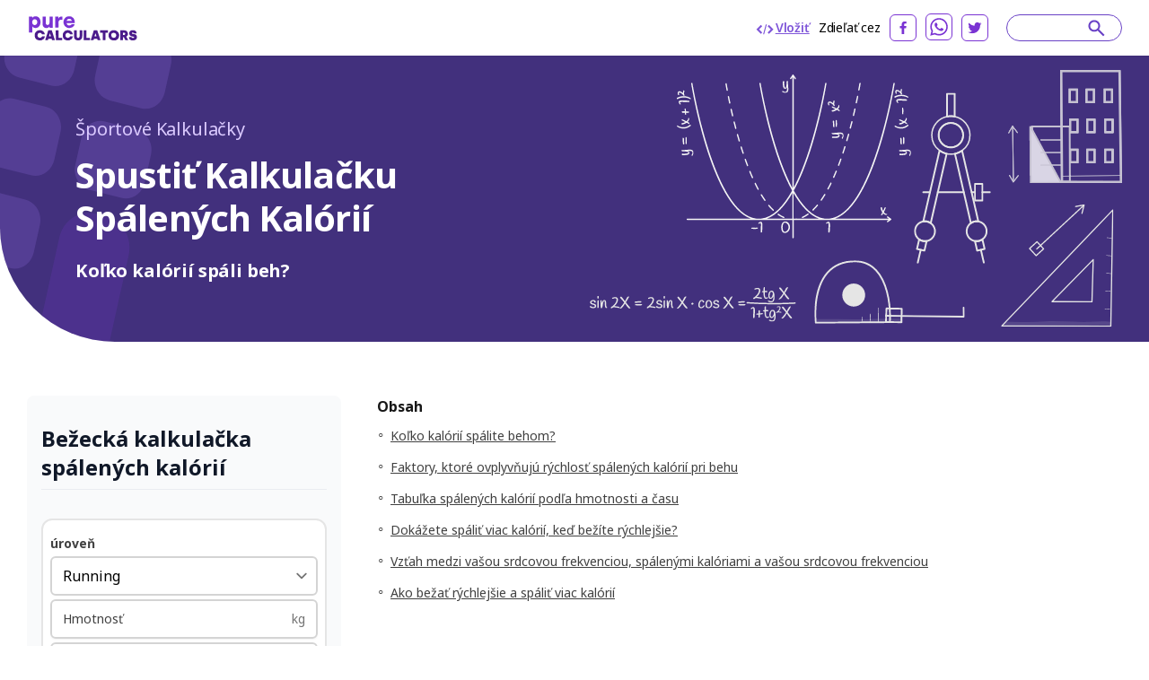

--- FILE ---
content_type: text/html; charset=utf-8
request_url: https://purecalculators.com/sk/running-burned-calories-calculator
body_size: 26695
content:
<!DOCTYPE html><html lang="sk"><head><meta charset="utf-8"><meta name="viewport" content="width=device-width"><title>Spustiť Kalkulačku Spálených Kalórií | Koľko Kalórií Spáli Beh?</title><link rel="icon" type="image/png" sizes="32x32" href="/favicon-32x32.png"><link rel="icon" type="image/png" sizes="16x16" href="/favicon-16x16.png"><link rel="manifest" href="/site.webmanifest"><link rel="mask-icon" href="/safari-pinned-tab.svg" color="#5bbad5"><meta name="msapplication-TileColor" content="#ffc40d"><meta name="theme-color" content="#ffffff"><meta name="robots" content="index, follow"><meta name="og:site_name" content="PureCalculators"><meta property="og:locale" content="sk"><meta name="language" content="sk"><meta property="og:title" content="Spustiť Kalkulačku Spálených Kalórií | Koľko Kalórií Spáli Beh?"><meta name="twitter:title" content="Spustiť Kalkulačku Spálených Kalórií | Koľko Kalórií Spáli Beh?"><meta property="og:type" content="website"><meta name="og:author" content="Parmis Kazemi"><meta name="article:section" content="sports"><meta name="article:published_time" content="2022-06-08"><meta name="article:modified_time" content="2022-06-08"><meta name="article:tag" content="Šport"><meta name="article:tag" content="kalkulačka"><meta name="twitter:card" content="summary_large_image"><meta name="twitter:site" content="@purecalculators"><meta name="twitter:creator" content="@purecalculators"><meta name="twitter:image" content="https://purecalculators.com/share.png"><meta property="og:image" content="https://purecalculators.com/share.png"><meta name="description" content="Koľko kalórií spáli beh?"><meta property="og:description" content="Koľko kalórií spáli beh?"><meta name="twitter:description" content="Koľko kalórií spáli beh?"><meta name="apple-mobile-web-app-capable" content="yes"><meta name="apple-mobile-web-app-status-bar-style" content="black"><meta name="apple-mobile-web-app-title" content="PureCalculators"><link rel="apple-touch-icon" href="https://purecalculators.com/apple-touch-icon.png"><link rel="canonical" href="https://purecalculators.com/sk/running-burned-calories-calculator"><meta property="og:url" content="https://purecalculators.com/sk/running-burned-calories-calculator"><link rel="alternate" hreflang="x-default" href="https://purecalculators.com/running-burned-calories-calculator"><link rel="alternate" hreflang="en" href="https://purecalculators.com/running-burned-calories-calculator"><link rel="alternate" hreflang="pt" href="https://purecalculators.com/pt/running-burned-calories-calculator"><link rel="alternate" hreflang="es" href="https://purecalculators.com/es/running-burned-calories-calculator"><link rel="alternate" hreflang="ru" href="https://purecalculators.com/ru/running-burned-calories-calculator"><link rel="alternate" hreflang="ar" href="https://purecalculators.com/ar/running-burned-calories-calculator"><link rel="alternate" hreflang="fr" href="https://purecalculators.com/fr/running-burned-calories-calculator"><link rel="alternate" hreflang="de" href="https://purecalculators.com/de/running-burned-calories-calculator"><link rel="alternate" hreflang="ja" href="https://purecalculators.com/ja/running-burned-calories-calculator"><link rel="alternate" hreflang="tr" href="https://purecalculators.com/tr/running-burned-calories-calculator"><link rel="alternate" hreflang="id" href="https://purecalculators.com/id/running-burned-calories-calculator"><link rel="alternate" hreflang="ro" href="https://purecalculators.com/ro/running-burned-calories-calculator"><link rel="alternate" hreflang="sk" href="https://purecalculators.com/sk/running-burned-calories-calculator"><link rel="alternate" hreflang="bg" href="https://purecalculators.com/bg/running-burned-calories-calculator"><link rel="alternate" hreflang="hr" href="https://purecalculators.com/hr/running-burned-calories-calculator"><link rel="alternate" hreflang="lt" href="https://purecalculators.com/lt/running-burned-calories-calculator"><link rel="alternate" hreflang="it" href="https://purecalculators.com/it/running-burned-calories-calculator"><link rel="alternate" hreflang="ms-MY" href="https://purecalculators.com/ms-MY/running-burned-calories-calculator"><link rel="alternate" hreflang="sv" href="https://purecalculators.com/sv/running-burned-calories-calculator"><link rel="alternate" hreflang="fi" href="https://purecalculators.com/fi/running-burned-calories-calculator"><link rel="alternate" hreflang="no" href="https://purecalculators.com/no/running-burned-calories-calculator"><link rel="alternate" hreflang="da" href="https://purecalculators.com/da/running-burned-calories-calculator"><link rel="alternate" hreflang="nl" href="https://purecalculators.com/nl/running-burned-calories-calculator"><link rel="alternate" hreflang="pl" href="https://purecalculators.com/pl/running-burned-calories-calculator"><link rel="alternate" hreflang="vi" href="https://purecalculators.com/vi/running-burned-calories-calculator"><link rel="alternate" hreflang="ko" href="https://purecalculators.com/ko/running-burned-calories-calculator"><link rel="alternate" hreflang="lv" href="https://purecalculators.com/lv/running-burned-calories-calculator"><link rel="alternate" hreflang="sr" href="https://purecalculators.com/sr/running-burned-calories-calculator"><link rel="alternate" hreflang="sl" href="https://purecalculators.com/sl/running-burned-calories-calculator"><link rel="alternate" hreflang="az" href="https://purecalculators.com/az/running-burned-calories-calculator"><link rel="alternate" hreflang="fa" href="https://purecalculators.com/fa/running-burned-calories-calculator"><link rel="alternate" hreflang="el" href="https://purecalculators.com/el/running-burned-calories-calculator"><link rel="alternate" hreflang="he" href="https://purecalculators.com/he/running-burned-calories-calculator"><link rel="alternate" hreflang="cs" href="https://purecalculators.com/cs/running-burned-calories-calculator"><link rel="alternate" hreflang="hu" href="https://purecalculators.com/hu/running-burned-calories-calculator"><link rel="alternate" hreflang="zh-CN" href="https://purecalculators.com/zh-CN/running-burned-calories-calculator"><link rel="alternate" hreflang="bn" href="https://purecalculators.com/bn/running-burned-calories-calculator"><link rel="alternate" hreflang="uk" href="https://purecalculators.com/uk/running-burned-calories-calculator"><link rel="alternate" hreflang="et" href="https://purecalculators.com/et/running-burned-calories-calculator"><meta name="next-head-count" content="75"><link rel="preconnect" href="https://fonts.googleapis.com"><link rel="preconnect" href="https://fonts.gstatic.com"><script src="https://g.ezodn.com/privacy/sa.cmp.js" data-cfasync="false"></script><script async="" src="https://www.googletagmanager.com/gtag/js?id=G-4YM13QNSF7"></script><script>
window.dataLayer = window.dataLayer || [];
function gtag(){dataLayer.push(arguments);}
gtag('js', new Date());
gtag('config', 'G-4YM13QNSF7', {
  page_path: window.location.pathname,
});
</script><link rel="preconnect" href="https://fonts.gstatic.com" crossorigin=""><script defer="" nomodule="" src="/_next/static/chunks/polyfills-c67a75d1b6f99dc8.js"></script><script src="/_next/static/chunks/webpack-68bd94e02564046b.js" defer=""></script><script src="/_next/static/chunks/framework-24218290e1b5df36.js" defer=""></script><script src="/_next/static/chunks/main-a3e7fed169e737f3.js" defer=""></script><script src="/_next/static/chunks/pages/_app-55009d0652dc1f94.js" defer=""></script><script src="/_next/static/chunks/425675-2d2c98024a64c08c.js" defer=""></script><script src="/_next/static/chunks/731721-e019beabad399f6d.js" defer=""></script><script src="/_next/static/chunks/364984-ff53dbf36fcec33e.js" defer=""></script><script src="/_next/static/chunks/826885-9bcb4c5e9168aeff.js" defer=""></script><script src="/_next/static/chunks/127345-e33cdb5c147df6f0.js" defer=""></script><script src="/_next/static/chunks/374366-1990d7fb29553684.js" defer=""></script><script src="/_next/static/chunks/pages/%5Bcalc%5D-ef06d8ef13b841d5.js" defer=""></script><script src="/_next/static/aMEZ9ONFlODP9IFNxZyqx/_buildManifest.js" defer=""></script><script src="/_next/static/aMEZ9ONFlODP9IFNxZyqx/_ssgManifest.js" defer=""></script><style>*,:after,:before{box-sizing:border-box;border:0 solid #e5e5e5}:after,:before{--tw-content:""}html{line-height:1.5;-webkit-text-size-adjust:100%;-moz-tab-size:4;-o-tab-size:4;tab-size:4;font-family:ui-sans-serif,system-ui,-apple-system,BlinkMacSystemFont,Segoe UI,Roboto,Helvetica Neue,Arial,Noto Sans,sans-serif,Apple Color Emoji,Segoe UI Emoji,Segoe UI Symbol,Noto Color Emoji;font-feature-settings:normal}body{margin:0;line-height:inherit}h2,h3,h4,h6{font-size:inherit;font-weight:inherit}a{color:inherit;text-decoration:inherit}strong{font-weight:bolder}table{text-indent:0;border-color:inherit;border-collapse:collapse}input,select{font-family:inherit;font-size:100%;font-weight:inherit;line-height:inherit;color:inherit;margin:0;padding:0}select{text-transform:none}h2,h3,h4,h6,p{margin:0}input::-moz-placeholder{color:#a3a3a3}input::placeholder{color:#a3a3a3}img,svg{display:block;vertical-align:middle}img{max-width:100%;height:auto}[type=number],select{-webkit-appearance:none;-moz-appearance:none;appearance:none;background-color:#fff;border-color:#737373;border-width:1px;border-radius:0;padding:.5rem .75rem;font-size:1rem;line-height:1.5rem;--tw-shadow:0 0 #0000}[type=number]:focus,select:focus{outline:2px solid transparent;outline-offset:2px;--tw-ring-inset:var(--tw-empty,/*!*/ /*!*/);--tw-ring-offset-width:0px;--tw-ring-offset-color:#fff;--tw-ring-color:#2563eb;--tw-ring-offset-shadow:var(--tw-ring-inset) 0 0 0 var(--tw-ring-offset-width) var(--tw-ring-offset-color);--tw-ring-shadow:var(--tw-ring-inset) 0 0 0 calc(1px + var(--tw-ring-offset-width)) var(--tw-ring-color);box-shadow:var(--tw-ring-offset-shadow),var(--tw-ring-shadow),var(--tw-shadow);border-color:#2563eb}input::-moz-placeholder{color:#737373;opacity:1}input::placeholder{color:#737373;opacity:1}select{background-image:url("data:image/svg+xml,%3csvg xmlns='http://www.w3.org/2000/svg' fill='none' viewBox='0 0 20 20'%3e%3cpath stroke='%23737373' stroke-linecap='round' stroke-linejoin='round' stroke-width='1.5' d='M6 8l4 4 4-4'/%3e%3c/svg%3e");background-position:right .5rem center;background-repeat:no-repeat;background-size:1.5em 1.5em;padding-right:2.5rem;-webkit-print-color-adjust:exact;print-color-adjust:exact}body{--tw-bg-opacity:1;background-color:rgb(255 255 255/var(--tw-bg-opacity));font-family:Noto Sans,sans-serif;font-size:18px;line-height:1.556;--tw-text-opacity:1;color:rgb(64 64 64/var(--tw-text-opacity))}.container{max-width:1300px;padding:0 24px;margin:0 auto}.container.md{max-width:1346px}*,:after,:before{--tw-border-spacing-x:0;--tw-border-spacing-y:0;--tw-translate-x:0;--tw-translate-y:0;--tw-rotate:0;--tw-skew-x:0;--tw-skew-y:0;--tw-scale-x:1;--tw-scale-y:1;--tw-pan-x: ;--tw-pan-y: ;--tw-pinch-zoom: ;--tw-scroll-snap-strictness:proximity;--tw-ordinal: ;--tw-slashed-zero: ;--tw-numeric-figure: ;--tw-numeric-spacing: ;--tw-numeric-fraction: ;--tw-ring-inset: ;--tw-ring-offset-width:0px;--tw-ring-offset-color:#fff;--tw-ring-color:rgba(59,130,246,.5);--tw-ring-offset-shadow:0 0 #0000;--tw-ring-shadow:0 0 #0000;--tw-shadow:0 0 #0000;--tw-shadow-colored:0 0 #0000;--tw-blur: ;--tw-brightness: ;--tw-contrast: ;--tw-grayscale: ;--tw-hue-rotate: ;--tw-invert: ;--tw-saturate: ;--tw-sepia: ;--tw-drop-shadow: ;--tw-backdrop-blur: ;--tw-backdrop-brightness: ;--tw-backdrop-contrast: ;--tw-backdrop-grayscale: ;--tw-backdrop-hue-rotate: ;--tw-backdrop-invert: ;--tw-backdrop-opacity: ;--tw-backdrop-saturate: ;--tw-backdrop-sepia: }select{background-position:right .25rem center;padding-left:.75rem;padding-right:1.5rem}nav{position:relative;--tw-bg-opacity:1;--tw-text-opacity:1;color:rgb(0 0 0/var(--tw-text-opacity))}nav{background-color:rgb(255 255 255/var(--tw-bg-opacity))}footer{--tw-text-opacity:1;color:rgb(163 163 163/var(--tw-text-opacity));background:#1d222a;padding:53px 0;position:relative}footer .container{max-width:1238px!important}footer .clickable{display:inline-block;vertical-align:top;font-size:13px;line-height:1rem;margin:6px 16px 6px 0}footer .clickable:focus,footer .clickable:hover{opacity:.7}@media (min-width:768px){.container{padding:0 15px}}@media (max-width:799px){.thing-vertical-md{display:flex;height:100px;min-height:100px;margin:10px 0 0}}.modal-container{align-items:center;background:rgba(0,0,0,.5);bottom:0;cursor:pointer;display:none;justify-content:center;left:0;position:fixed;right:0;top:0;z-index:1100}.modal-close{cursor:pointer;position:absolute;right:10px;top:10px}.modal-content{background:#fff;border-radius:5px;cursor:default;min-height:300px;max-width:80%;min-width:300px;padding:15px 20px;position:relative;z-index:10}@media (max-width:767px){footer{padding:32px 0}footer .clickable{margin:6px 10px}.modal-content{max-width:90%}}.input-calculator-container{position:relative;margin-top:.25rem;display:flex;border-radius:.375rem;border-width:2px;--tw-shadow:0 1px 2px 0 rgba(0,0,0,.05);--tw-shadow-colored:0 1px 2px 0 var(--tw-shadow-color);box-shadow:var(--tw-ring-offset-shadow,0 0 #0000),var(--tw-ring-shadow,0 0 #0000),var(--tw-shadow)}input::-webkit-date-and-time-value{height:1.5em}.input-calculator-label{pointer-events:none;display:flex;align-items:center;padding-left:.75rem}.input-calculator{display:block;width:100%;border-width:0;border-color:transparent;background-color:transparent;padding-left:.75rem;padding-right:.75rem;text-align:right}.input-calculator::-moz-placeholder{--tw-placeholder-opacity:1;color:rgb(163 163 163/var(--tw-placeholder-opacity))}.input-calculator::placeholder{--tw-placeholder-opacity:1;color:rgb(163 163 163/var(--tw-placeholder-opacity))}.input-calculator:focus{border-color:transparent;--tw-ring-color:transparent}.text-title,h2,h3,h4,h6{font-weight:700;line-height:1.25;--tw-text-opacity:1;color:rgb(23 23 23/var(--tw-text-opacity))}h2{font-size:1.25rem}h2,h3{line-height:1.75rem}h3{font-size:1.125rem}h4{font-size:1rem;line-height:1.5rem}@media (min-width:768px){h2{font-size:1.875rem;line-height:2.25rem}h3{font-size:1.25rem;line-height:1.75rem}.container{padding:0 30px}}.pointer-events-none{pointer-events:none}.relative{position:relative}.inset-x-0{right:0;left:0}.z-20{z-index:20}.z-\[9999\]{z-index:9999}.clear-both{clear:both}.-mx-6{margin-left:-1.5rem;margin-right:-1.5rem}.-mx-\[10px\]{margin-left:-10px;margin-right:-10px}.-my-\[16px\]{margin-top:-16px;margin-bottom:-16px}.mx-auto{margin-left:auto;margin-right:auto}.mb-1{margin-bottom:.25rem}.mb-12{margin-bottom:3rem}.mb-2{margin-bottom:.5rem}.mb-3{margin-bottom:.75rem}.mb-4{margin-bottom:1rem}.mb-5{margin-bottom:1.25rem}.mb-6{margin-bottom:1.5rem}.mb-8{margin-bottom:2rem}.mb-\[17px\]{margin-bottom:17px}.mb-\[18px\]{margin-bottom:18px}.mb-\[21px\]{margin-bottom:21px}.mb-\[22px\]{margin-bottom:22px}.mb-\[27px\]{margin-bottom:27px}.mb-\[5px\]{margin-bottom:5px}.mb-\[6px\]{margin-bottom:6px}.mr-0\.5{margin-right:.125rem}.mr-2{margin-right:.5rem}.mr-6{margin-right:1.5rem}.mr-\[10px\]{margin-right:10px}.mt-1{margin-top:.25rem}.mt-2{margin-top:.5rem}.mt-4{margin-top:1rem}.mt-5{margin-top:1.25rem}.mt-\[31px\]{margin-top:31px}.mt-\[3px\]{margin-top:3px}.mt-\[60px\]{margin-top:60px}.mt-auto{margin-top:auto}.block{display:block}.flex{display:flex}.hidden{display:none}.h-5{height:1.25rem}.w-1\/2{width:50%}.w-5{width:1.25rem}.w-full{width:100%}.max-w-\[1032px\]{max-width:1032px}.max-w-\[1212px\]{max-width:1212px}.max-w-\[1372px\]{max-width:1372px}.max-w-\[600px\]{max-width:600px}.flex-1{flex:1 1}.flex-grow{flex-grow:1}.cursor-pointer{cursor:pointer}.flex-col{flex-direction:column}.flex-wrap{flex-wrap:wrap}.items-center{align-items:center}.justify-start{justify-content:flex-start}.justify-end{justify-content:flex-end}.justify-center{justify-content:center}.justify-between{justify-content:space-between}.overflow-hidden{overflow:hidden}.whitespace-pre{white-space:pre}.rounded-\[8px\]{border-radius:8px}.rounded-full{border-radius:9999px}.rounded-md{border-radius:.375rem}.rounded-xl{border-radius:.75rem}.rounded-bl-\[128px\]{border-bottom-left-radius:128px}.border-2{border-width:2px}.border-b{border-bottom-width:1px}.border-b-\[3px\]{border-bottom-width:3px}.border-gray-200{--tw-border-opacity:1;border-color:rgb(229 229 229/var(--tw-border-opacity))}.border-gray-300{--tw-border-opacity:1;border-color:rgb(212 212 212/var(--tw-border-opacity))}.border-grey-800{--tw-border-opacity:1;border-color:rgb(234 236 240/var(--tw-border-opacity))}.border-purple-200{--tw-border-opacity:1;border-color:rgb(105 65 198/var(--tw-border-opacity))}.border-purple-700a20{border-color:rgba(179,138,255,.2)}.bg-gray-100{--tw-bg-opacity:1;background-color:rgb(245 245 245/var(--tw-bg-opacity))}.bg-grey-1000{--tw-bg-opacity:1;background-color:rgb(252 250 255/var(--tw-bg-opacity))}.bg-grey-900{--tw-bg-opacity:1;background-color:rgb(249 250 251/var(--tw-bg-opacity))}.bg-purple-900{--tw-bg-opacity:1;background-color:rgb(66 48 125/var(--tw-bg-opacity))}.bg-white{--tw-bg-opacity:1;background-color:rgb(255 255 255/var(--tw-bg-opacity))}.fill-current{fill:currentColor}.p-2{padding:.5rem}.p-\[22px\]{padding:22px}.px-4{padding-left:1rem;padding-right:1rem}.px-6{padding-left:1.5rem;padding-right:1.5rem}.px-\[10px\]{padding-left:10px;padding-right:10px}.py-2{padding-top:.5rem;padding-bottom:.5rem}.py-8{padding-top:2rem;padding-bottom:2rem}.py-\[16px\]{padding-top:16px;padding-bottom:16px}.py-\[30px\]{padding-top:30px;padding-bottom:30px}.pb-10{padding-bottom:2.5rem}.pb-2{padding-bottom:.5rem}.pb-4{padding-bottom:1rem}.pb-6{padding-bottom:1.5rem}.pb-\[14px\]{padding-bottom:14px}.pb-\[20px\]{padding-bottom:20px}.pb-\[30px\]{padding-bottom:30px}.pl-3{padding-left:.75rem}.pl-\[62px\]{padding-left:62px}.pr-3{padding-right:.75rem}.pr-5{padding-right:1.25rem}.pt-10{padding-top:2.5rem}.pt-5{padding-top:1.25rem}.pt-6{padding-top:1.5rem}.pt-\[10px\]{padding-top:10px}.pt-\[61px\]{padding-top:61px}.pt-\[7px\]{padding-top:7px}.text-center{text-align:center}.font-noto-sans{font-family:Noto Sans,sans-serif}.text-\[14px\]{font-size:14px}.text-\[16px\]{font-size:16px}.text-\[20px\]{font-size:20px}.text-\[30px\]{font-size:30px}.text-base{font-size:1rem;line-height:1.5rem}.text-h2{line-height:1.2;letter-spacing:-.9px;font-weight:700}.text-h2{font-size:40px}.text-lg{font-size:1.125rem;line-height:1.75rem}.text-sm{font-size:.875rem;line-height:1.25rem}.text-xl{font-size:1.25rem;line-height:1.75rem}.text-xs{font-size:.75rem;line-height:1rem}.font-bold{font-weight:700}.font-semibold{font-weight:600}.uppercase{text-transform:uppercase}.leading-\[1\.35\]{line-height:1.35}.leading-\[1\.467\]{line-height:1.467}.leading-\[1\.4\]{line-height:1.4}.leading-\[1\.5\]{line-height:1.5}.leading-\[2\]{line-height:2}.leading-normal{line-height:1.5}.tracking-\[-0\.16px\]{letter-spacing:-.16px}.tracking-\[-0\.318px\]{letter-spacing:-.318px}.tracking-normal{letter-spacing:0}.text-black{--tw-text-opacity:1;color:rgb(0 0 0/var(--tw-text-opacity))}.text-dark-grey-100{--tw-text-opacity:1;color:rgb(64 64 64/var(--tw-text-opacity))}.text-dark-grey-200{--tw-text-opacity:1;color:rgb(23 23 23/var(--tw-text-opacity))}.text-dark-grey-300{--tw-text-opacity:1;color:rgb(16 24 40/var(--tw-text-opacity))}.text-dark-grey-400{--tw-text-opacity:1;color:rgb(71 84 103/var(--tw-text-opacity))}.text-dark-grey-700{--tw-text-opacity:1;color:rgb(82 82 82/var(--tw-text-opacity))}.text-gray-400{--tw-text-opacity:1;color:rgb(163 163 163/var(--tw-text-opacity))}.text-gray-500{--tw-text-opacity:1;color:rgb(115 115 115/var(--tw-text-opacity))}.text-gray-600{--tw-text-opacity:1;color:rgb(82 82 82/var(--tw-text-opacity))}.text-gray-700{--tw-text-opacity:1;color:rgb(64 64 64/var(--tw-text-opacity))}.text-purple-1100{--tw-text-opacity:1;color:rgb(219 202 255/var(--tw-text-opacity))}.text-purple-200{--tw-text-opacity:1;color:rgb(105 65 198/var(--tw-text-opacity))}.text-purple-500{--tw-text-opacity:1;color:rgb(127 86 217/var(--tw-text-opacity))}.text-purple-700{--tw-text-opacity:1;color:rgb(179 138 255/var(--tw-text-opacity))}.text-white{--tw-text-opacity:1;color:rgb(255 255 255/var(--tw-text-opacity))}.underline{text-decoration-line:underline}.shadow-sm{--tw-shadow:0 1px 2px 0 rgba(0,0,0,.05);--tw-shadow-colored:0 1px 2px 0 var(--tw-shadow-color)}.shadow-sm{box-shadow:var(--tw-ring-offset-shadow,0 0 #0000),var(--tw-ring-shadow,0 0 #0000),var(--tw-shadow)}.transition-all{transition-property:all;transition-timing-function:cubic-bezier(.4,0,.2,1);transition-duration:.15s}.hover\:text-purple-300:hover{--tw-text-opacity:1;color:rgb(158 119 237/var(--tw-text-opacity))}.hover\:underline:hover{text-decoration-line:underline}.hover\:no-underline:hover{text-decoration-line:none}.hover\:opacity-75:hover{opacity:.75}@media (min-width:640px){.sm\:mx-2{margin-left:.5rem;margin-right:.5rem}.sm\:flex{display:flex}.sm\:text-sm{font-size:.875rem;line-height:1.25rem}}@media (min-width:768px){.md\:-my-\[10px\]{margin-top:-10px;margin-bottom:-10px}.md\:-my-\[16px\]{margin-top:-16px;margin-bottom:-16px}.md\:mx-0{margin-left:0;margin-right:0}.md\:mb-0{margin-bottom:0}.md\:mb-2{margin-bottom:.5rem}.md\:mb-4{margin-bottom:1rem}.md\:mb-\[10px\]{margin-bottom:10px}.md\:mb-\[83px\]{margin-bottom:83px}.md\:mr-8{margin-right:2rem}.md\:mt-0{margin-top:0}.md\:block{display:block}.md\:flex{display:flex}.md\:w-1\/2{width:50%}.md\:w-\[218px\]{width:218px}.md\:w-\[260px\]{width:260px}.md\:max-w-\[672px\]{max-width:672px}.md\:flex-wrap{flex-wrap:wrap}.md\:border-t{border-top-width:1px}.md\:border-none{border-style:none}.md\:border-grey-400{--tw-border-opacity:1;border-color:rgb(212 212 212/var(--tw-border-opacity))}.md\:bg-transparent{background-color:transparent}.md\:px-0{padding-left:0;padding-right:0}.md\:py-\[10px\]{padding-top:10px;padding-bottom:10px}.md\:py-\[16px\]{padding-top:16px;padding-bottom:16px}.md\:py-\[60px\]{padding-top:60px;padding-bottom:60px}.md\:py-\[90px\]{padding-top:90px;padding-bottom:90px}.md\:pb-0{padding-bottom:0}.md\:pb-\[50px\]{padding-bottom:50px}.md\:pb-\[60px\]{padding-bottom:60px}.md\:pb-\[96px\]{padding-bottom:96px}.md\:pl-0{padding-left:0}.md\:pr-5{padding-right:1.25rem}.md\:pt-0{padding-top:0}.md\:text-left{text-align:left}.md\:text-2xl{font-size:1.5rem;line-height:2rem}.md\:text-\[24px\]{font-size:24px}.md\:font-bold{font-weight:700}.md\:leading-\[1\.20\]{line-height:1.2}.md\:text-white{--tw-text-opacity:1;color:rgb(255 255 255/var(--tw-text-opacity))}}@media (min-width:1024px){.lg\:w-\[304px\]{width:304px}.lg\:w-\[336px\]{width:336px}.lg\:w-\[350px\]{width:350px}.lg\:pb-0{padding-bottom:0}.lg\:pl-5{padding-left:1.25rem}}@media (min-width:1280px){.xl\:w-\[308px\]{width:308px}.xl\:w-\[418px\]{width:418px}.xl\:w-\[593px\]{width:593px}.xl\:pl-10{padding-left:2.5rem}.xl\:pl-\[54px\]{padding-left:54px}}[class*=hero-]:before{content:"";background:url(/_next/static/media/bg-hero.543db1ca.svg) no-repeat 0 0/100% auto;position:absolute;top:0;right:0;bottom:-300px;left:0;pointer-events:none}.hero-details:before{background-image:none}.hero-details:after{content:"";position:absolute;left:0;top:0}.hero-details:after{background:url(/_next/static/media/illustration02.b5cf787a.svg) no-repeat 0 0/358px 440px;width:358px;height:440px;left:-167px;top:-79px}@media (max-width:767px){.text-h2{font-size:32px}.hero-details:after{content:none}}body{font-family:BlinkMacSystemFont,-apple-system,Noto Sans,Roboto,Helvetica Neue,Arial,sans-serif,Apple Color Emoji,Segoe UI Emoji,Segoe UI Symbol,Noto Color Emoji;font-weight:400;word-wrap:break-word;-webkit-font-smoothing:antialiased;-moz-osx-font-smoothing:grayscale}.toc{display:inline-block;padding-top:.4rem;padding-bottom:.4rem;padding-left:.5rem;font-size:1rem;line-height:1.5rem;text-decoration-line:underline}@media (min-width:768px){.toc{font-size:.875rem;line-height:1.25rem}}</style><link rel="stylesheet" href="/_next/static/css/ce14325d43474947.css" data-n-g="" media="print" onload="this.media='all'"><noscript><link rel="stylesheet" href="/_next/static/css/ce14325d43474947.css"></noscript><noscript data-n-css=""></noscript><style id="__jsx-25dd005f244980bb">.nav-logo.jsx-25dd005f244980bb{display:block;height:30px;width:124px}nav.jsx-25dd005f244980bb{padding:15px 60px}@media(max-width:1280px){.nav.jsx-25dd005f244980bb{padding:15px 30px}}@media(max-width:767px){.nav.jsx-25dd005f244980bb{padding:16px 24px}.nav-logo.jsx-25dd005f244980bb{height:30px;width:124px}}</style><style id="__jsx-2105737182">#thing-129{position:relative;overflow:hidden;
          display: none;
        }</style><style id="__jsx-1858005397">#thing-133{position:relative;overflow:hidden;
          display: none;
        }</style><style id="__jsx-1454470770">#thing-134{position:relative;overflow:hidden;
          display: none;
        }</style><style id="__jsx-3022690554">#thing-138{position:relative;overflow:hidden;position: sticky; top: 10px;
          display: none;
        }</style><style id="__jsx-319098097">#thing-140{position:relative;overflow:hidden;
          display: none;
        }</style><style id="__jsx-1939914517">#thing-137{position:relative;overflow:hidden;position: sticky; top: 10px;
          display: none;
        }</style><style id="__jsx-3594066431">@media(min-width:768px){.calculator-component.jsx-3594066431{margin-right:40px;min-width:310px;width:310px}}</style><style id="__jsx-1869975899">#thing-139{position:relative;overflow:hidden;position: sticky; top: 10px;
          display: none;
        }</style><style id="__jsx-2d65909889adfafc">.footer-logo.jsx-2d65909889adfafc{display:block}.logo.jsx-2d65909889adfafc{font-weight:700;font-size:16px;padding-top:20px;padding-bottom:20px}</style><style id="__jsx-43013d48d08af43a">.site-content.jsx-43013d48d08af43a{min-height:85vh}</style><style data-href="https://fonts.googleapis.com/css2?family=Inter:ital,opsz,wght@0,14..32,100..900;1,14..32,100..900&amp;family=Noto+Sans:ital,wght@0,100..900;1,100..900&amp;display=swap">@font-face{font-family:'Inter';font-style:italic;font-weight:100;font-display:swap;src:url(https://fonts.gstatic.com/s/inter/v18/UcCM3FwrK3iLTcvneQg7Ca725JhhKnNqk4j1ebLhAm8SrXTc2dphjg.woff) format('woff')}@font-face{font-family:'Inter';font-style:italic;font-weight:100;font-display:swap;src:url(https://fonts.gstatic.com/s/inter/v18/UcCM3FwrK3iLTcvneQg7Ca725JhhKnOKk4j1ebLhAm8SrXTc2dphjg.woff) format('woff')}@font-face{font-family:'Inter';font-style:italic;font-weight:100;font-display:swap;src:url(https://fonts.gstatic.com/s/inter/v18/UcCM3FwrK3iLTcvneQg7Ca725JhhKnOCk4j1ebLhAm8SrXTc2dphjg.woff) format('woff')}@font-face{font-family:'Inter';font-style:italic;font-weight:100;font-display:swap;src:url(https://fonts.gstatic.com/s/inter/v18/UcCM3FwrK3iLTcvneQg7Ca725JhhKnOak4j1ebLhAm8SrXTc2dphjg.woff) format('woff')}@font-face{font-family:'Inter';font-style:italic;font-weight:100;font-display:swap;src:url(https://fonts.gstatic.com/s/inter/v18/UcCM3FwrK3iLTcvneQg7Ca725JhhKnOqk4j1ebLhAm8SrXTc2dphjg.woff) format('woff')}@font-face{font-family:'Inter';font-style:italic;font-weight:100;font-display:swap;src:url(https://fonts.gstatic.com/s/inter/v18/UcCM3FwrK3iLTcvneQg7Ca725JhhKnPKk4j1ebLhAm8SrXTc2dphjg.woff) format('woff')}@font-face{font-family:'Inter';font-style:italic;font-weight:100;font-display:swap;src:url(https://fonts.gstatic.com/s/inter/v18/UcCM3FwrK3iLTcvneQg7Ca725JhhKnPqk4j1ebLhAm8SrXTc2dphjg.woff) format('woff')}@font-face{font-family:'Inter';font-style:italic;font-weight:200;font-display:swap;src:url(https://fonts.gstatic.com/s/inter/v18/UcCM3FwrK3iLTcvneQg7Ca725JhhKnNqk4j1ebLhAm8SrXTcWdthjg.woff) format('woff')}@font-face{font-family:'Inter';font-style:italic;font-weight:200;font-display:swap;src:url(https://fonts.gstatic.com/s/inter/v18/UcCM3FwrK3iLTcvneQg7Ca725JhhKnOKk4j1ebLhAm8SrXTcWdthjg.woff) format('woff')}@font-face{font-family:'Inter';font-style:italic;font-weight:200;font-display:swap;src:url(https://fonts.gstatic.com/s/inter/v18/UcCM3FwrK3iLTcvneQg7Ca725JhhKnOCk4j1ebLhAm8SrXTcWdthjg.woff) format('woff')}@font-face{font-family:'Inter';font-style:italic;font-weight:200;font-display:swap;src:url(https://fonts.gstatic.com/s/inter/v18/UcCM3FwrK3iLTcvneQg7Ca725JhhKnOak4j1ebLhAm8SrXTcWdthjg.woff) format('woff')}@font-face{font-family:'Inter';font-style:italic;font-weight:200;font-display:swap;src:url(https://fonts.gstatic.com/s/inter/v18/UcCM3FwrK3iLTcvneQg7Ca725JhhKnOqk4j1ebLhAm8SrXTcWdthjg.woff) format('woff')}@font-face{font-family:'Inter';font-style:italic;font-weight:200;font-display:swap;src:url(https://fonts.gstatic.com/s/inter/v18/UcCM3FwrK3iLTcvneQg7Ca725JhhKnPKk4j1ebLhAm8SrXTcWdthjg.woff) format('woff')}@font-face{font-family:'Inter';font-style:italic;font-weight:200;font-display:swap;src:url(https://fonts.gstatic.com/s/inter/v18/UcCM3FwrK3iLTcvneQg7Ca725JhhKnPqk4j1ebLhAm8SrXTcWdthjg.woff) format('woff')}@font-face{font-family:'Inter';font-style:italic;font-weight:300;font-display:swap;src:url(https://fonts.gstatic.com/s/inter/v18/UcCM3FwrK3iLTcvneQg7Ca725JhhKnNqk4j1ebLhAm8SrXTch9thjg.woff) format('woff')}@font-face{font-family:'Inter';font-style:italic;font-weight:300;font-display:swap;src:url(https://fonts.gstatic.com/s/inter/v18/UcCM3FwrK3iLTcvneQg7Ca725JhhKnOKk4j1ebLhAm8SrXTch9thjg.woff) format('woff')}@font-face{font-family:'Inter';font-style:italic;font-weight:300;font-display:swap;src:url(https://fonts.gstatic.com/s/inter/v18/UcCM3FwrK3iLTcvneQg7Ca725JhhKnOCk4j1ebLhAm8SrXTch9thjg.woff) format('woff')}@font-face{font-family:'Inter';font-style:italic;font-weight:300;font-display:swap;src:url(https://fonts.gstatic.com/s/inter/v18/UcCM3FwrK3iLTcvneQg7Ca725JhhKnOak4j1ebLhAm8SrXTch9thjg.woff) format('woff')}@font-face{font-family:'Inter';font-style:italic;font-weight:300;font-display:swap;src:url(https://fonts.gstatic.com/s/inter/v18/UcCM3FwrK3iLTcvneQg7Ca725JhhKnOqk4j1ebLhAm8SrXTch9thjg.woff) format('woff')}@font-face{font-family:'Inter';font-style:italic;font-weight:300;font-display:swap;src:url(https://fonts.gstatic.com/s/inter/v18/UcCM3FwrK3iLTcvneQg7Ca725JhhKnPKk4j1ebLhAm8SrXTch9thjg.woff) format('woff')}@font-face{font-family:'Inter';font-style:italic;font-weight:300;font-display:swap;src:url(https://fonts.gstatic.com/s/inter/v18/UcCM3FwrK3iLTcvneQg7Ca725JhhKnPqk4j1ebLhAm8SrXTch9thjg.woff) format('woff')}@font-face{font-family:'Inter';font-style:italic;font-weight:400;font-display:swap;src:url(https://fonts.gstatic.com/s/inter/v18/UcCM3FwrK3iLTcvneQg7Ca725JhhKnNqk4j1ebLhAm8SrXTc2dthjg.woff) format('woff')}@font-face{font-family:'Inter';font-style:italic;font-weight:400;font-display:swap;src:url(https://fonts.gstatic.com/s/inter/v18/UcCM3FwrK3iLTcvneQg7Ca725JhhKnOKk4j1ebLhAm8SrXTc2dthjg.woff) format('woff')}@font-face{font-family:'Inter';font-style:italic;font-weight:400;font-display:swap;src:url(https://fonts.gstatic.com/s/inter/v18/UcCM3FwrK3iLTcvneQg7Ca725JhhKnOCk4j1ebLhAm8SrXTc2dthjg.woff) format('woff')}@font-face{font-family:'Inter';font-style:italic;font-weight:400;font-display:swap;src:url(https://fonts.gstatic.com/s/inter/v18/UcCM3FwrK3iLTcvneQg7Ca725JhhKnOak4j1ebLhAm8SrXTc2dthjg.woff) format('woff')}@font-face{font-family:'Inter';font-style:italic;font-weight:400;font-display:swap;src:url(https://fonts.gstatic.com/s/inter/v18/UcCM3FwrK3iLTcvneQg7Ca725JhhKnOqk4j1ebLhAm8SrXTc2dthjg.woff) format('woff')}@font-face{font-family:'Inter';font-style:italic;font-weight:400;font-display:swap;src:url(https://fonts.gstatic.com/s/inter/v18/UcCM3FwrK3iLTcvneQg7Ca725JhhKnPKk4j1ebLhAm8SrXTc2dthjg.woff) format('woff')}@font-face{font-family:'Inter';font-style:italic;font-weight:400;font-display:swap;src:url(https://fonts.gstatic.com/s/inter/v18/UcCM3FwrK3iLTcvneQg7Ca725JhhKnPqk4j1ebLhAm8SrXTc2dthjg.woff) format('woff')}@font-face{font-family:'Inter';font-style:italic;font-weight:500;font-display:swap;src:url(https://fonts.gstatic.com/s/inter/v18/UcCM3FwrK3iLTcvneQg7Ca725JhhKnNqk4j1ebLhAm8SrXTc69thjg.woff) format('woff')}@font-face{font-family:'Inter';font-style:italic;font-weight:500;font-display:swap;src:url(https://fonts.gstatic.com/s/inter/v18/UcCM3FwrK3iLTcvneQg7Ca725JhhKnOKk4j1ebLhAm8SrXTc69thjg.woff) format('woff')}@font-face{font-family:'Inter';font-style:italic;font-weight:500;font-display:swap;src:url(https://fonts.gstatic.com/s/inter/v18/UcCM3FwrK3iLTcvneQg7Ca725JhhKnOCk4j1ebLhAm8SrXTc69thjg.woff) format('woff')}@font-face{font-family:'Inter';font-style:italic;font-weight:500;font-display:swap;src:url(https://fonts.gstatic.com/s/inter/v18/UcCM3FwrK3iLTcvneQg7Ca725JhhKnOak4j1ebLhAm8SrXTc69thjg.woff) format('woff')}@font-face{font-family:'Inter';font-style:italic;font-weight:500;font-display:swap;src:url(https://fonts.gstatic.com/s/inter/v18/UcCM3FwrK3iLTcvneQg7Ca725JhhKnOqk4j1ebLhAm8SrXTc69thjg.woff) format('woff')}@font-face{font-family:'Inter';font-style:italic;font-weight:500;font-display:swap;src:url(https://fonts.gstatic.com/s/inter/v18/UcCM3FwrK3iLTcvneQg7Ca725JhhKnPKk4j1ebLhAm8SrXTc69thjg.woff) format('woff')}@font-face{font-family:'Inter';font-style:italic;font-weight:500;font-display:swap;src:url(https://fonts.gstatic.com/s/inter/v18/UcCM3FwrK3iLTcvneQg7Ca725JhhKnPqk4j1ebLhAm8SrXTc69thjg.woff) format('woff')}@font-face{font-family:'Inter';font-style:italic;font-weight:600;font-display:swap;src:url(https://fonts.gstatic.com/s/inter/v18/UcCM3FwrK3iLTcvneQg7Ca725JhhKnNqk4j1ebLhAm8SrXTcB9xhjg.woff) format('woff')}@font-face{font-family:'Inter';font-style:italic;font-weight:600;font-display:swap;src:url(https://fonts.gstatic.com/s/inter/v18/UcCM3FwrK3iLTcvneQg7Ca725JhhKnOKk4j1ebLhAm8SrXTcB9xhjg.woff) format('woff')}@font-face{font-family:'Inter';font-style:italic;font-weight:600;font-display:swap;src:url(https://fonts.gstatic.com/s/inter/v18/UcCM3FwrK3iLTcvneQg7Ca725JhhKnOCk4j1ebLhAm8SrXTcB9xhjg.woff) format('woff')}@font-face{font-family:'Inter';font-style:italic;font-weight:600;font-display:swap;src:url(https://fonts.gstatic.com/s/inter/v18/UcCM3FwrK3iLTcvneQg7Ca725JhhKnOak4j1ebLhAm8SrXTcB9xhjg.woff) format('woff')}@font-face{font-family:'Inter';font-style:italic;font-weight:600;font-display:swap;src:url(https://fonts.gstatic.com/s/inter/v18/UcCM3FwrK3iLTcvneQg7Ca725JhhKnOqk4j1ebLhAm8SrXTcB9xhjg.woff) format('woff')}@font-face{font-family:'Inter';font-style:italic;font-weight:600;font-display:swap;src:url(https://fonts.gstatic.com/s/inter/v18/UcCM3FwrK3iLTcvneQg7Ca725JhhKnPKk4j1ebLhAm8SrXTcB9xhjg.woff) format('woff')}@font-face{font-family:'Inter';font-style:italic;font-weight:600;font-display:swap;src:url(https://fonts.gstatic.com/s/inter/v18/UcCM3FwrK3iLTcvneQg7Ca725JhhKnPqk4j1ebLhAm8SrXTcB9xhjg.woff) format('woff')}@font-face{font-family:'Inter';font-style:italic;font-weight:700;font-display:swap;src:url(https://fonts.gstatic.com/s/inter/v18/UcCM3FwrK3iLTcvneQg7Ca725JhhKnNqk4j1ebLhAm8SrXTcPtxhjg.woff) format('woff')}@font-face{font-family:'Inter';font-style:italic;font-weight:700;font-display:swap;src:url(https://fonts.gstatic.com/s/inter/v18/UcCM3FwrK3iLTcvneQg7Ca725JhhKnOKk4j1ebLhAm8SrXTcPtxhjg.woff) format('woff')}@font-face{font-family:'Inter';font-style:italic;font-weight:700;font-display:swap;src:url(https://fonts.gstatic.com/s/inter/v18/UcCM3FwrK3iLTcvneQg7Ca725JhhKnOCk4j1ebLhAm8SrXTcPtxhjg.woff) format('woff')}@font-face{font-family:'Inter';font-style:italic;font-weight:700;font-display:swap;src:url(https://fonts.gstatic.com/s/inter/v18/UcCM3FwrK3iLTcvneQg7Ca725JhhKnOak4j1ebLhAm8SrXTcPtxhjg.woff) format('woff')}@font-face{font-family:'Inter';font-style:italic;font-weight:700;font-display:swap;src:url(https://fonts.gstatic.com/s/inter/v18/UcCM3FwrK3iLTcvneQg7Ca725JhhKnOqk4j1ebLhAm8SrXTcPtxhjg.woff) format('woff')}@font-face{font-family:'Inter';font-style:italic;font-weight:700;font-display:swap;src:url(https://fonts.gstatic.com/s/inter/v18/UcCM3FwrK3iLTcvneQg7Ca725JhhKnPKk4j1ebLhAm8SrXTcPtxhjg.woff) format('woff')}@font-face{font-family:'Inter';font-style:italic;font-weight:700;font-display:swap;src:url(https://fonts.gstatic.com/s/inter/v18/UcCM3FwrK3iLTcvneQg7Ca725JhhKnPqk4j1ebLhAm8SrXTcPtxhjg.woff) format('woff')}@font-face{font-family:'Inter';font-style:italic;font-weight:800;font-display:swap;src:url(https://fonts.gstatic.com/s/inter/v18/UcCM3FwrK3iLTcvneQg7Ca725JhhKnNqk4j1ebLhAm8SrXTcWdxhjg.woff) format('woff')}@font-face{font-family:'Inter';font-style:italic;font-weight:800;font-display:swap;src:url(https://fonts.gstatic.com/s/inter/v18/UcCM3FwrK3iLTcvneQg7Ca725JhhKnOKk4j1ebLhAm8SrXTcWdxhjg.woff) format('woff')}@font-face{font-family:'Inter';font-style:italic;font-weight:800;font-display:swap;src:url(https://fonts.gstatic.com/s/inter/v18/UcCM3FwrK3iLTcvneQg7Ca725JhhKnOCk4j1ebLhAm8SrXTcWdxhjg.woff) format('woff')}@font-face{font-family:'Inter';font-style:italic;font-weight:800;font-display:swap;src:url(https://fonts.gstatic.com/s/inter/v18/UcCM3FwrK3iLTcvneQg7Ca725JhhKnOak4j1ebLhAm8SrXTcWdxhjg.woff) format('woff')}@font-face{font-family:'Inter';font-style:italic;font-weight:800;font-display:swap;src:url(https://fonts.gstatic.com/s/inter/v18/UcCM3FwrK3iLTcvneQg7Ca725JhhKnOqk4j1ebLhAm8SrXTcWdxhjg.woff) format('woff')}@font-face{font-family:'Inter';font-style:italic;font-weight:800;font-display:swap;src:url(https://fonts.gstatic.com/s/inter/v18/UcCM3FwrK3iLTcvneQg7Ca725JhhKnPKk4j1ebLhAm8SrXTcWdxhjg.woff) format('woff')}@font-face{font-family:'Inter';font-style:italic;font-weight:800;font-display:swap;src:url(https://fonts.gstatic.com/s/inter/v18/UcCM3FwrK3iLTcvneQg7Ca725JhhKnPqk4j1ebLhAm8SrXTcWdxhjg.woff) format('woff')}@font-face{font-family:'Inter';font-style:italic;font-weight:900;font-display:swap;src:url(https://fonts.gstatic.com/s/inter/v18/UcCM3FwrK3iLTcvneQg7Ca725JhhKnNqk4j1ebLhAm8SrXTccNxhjg.woff) format('woff')}@font-face{font-family:'Inter';font-style:italic;font-weight:900;font-display:swap;src:url(https://fonts.gstatic.com/s/inter/v18/UcCM3FwrK3iLTcvneQg7Ca725JhhKnOKk4j1ebLhAm8SrXTccNxhjg.woff) format('woff')}@font-face{font-family:'Inter';font-style:italic;font-weight:900;font-display:swap;src:url(https://fonts.gstatic.com/s/inter/v18/UcCM3FwrK3iLTcvneQg7Ca725JhhKnOCk4j1ebLhAm8SrXTccNxhjg.woff) format('woff')}@font-face{font-family:'Inter';font-style:italic;font-weight:900;font-display:swap;src:url(https://fonts.gstatic.com/s/inter/v18/UcCM3FwrK3iLTcvneQg7Ca725JhhKnOak4j1ebLhAm8SrXTccNxhjg.woff) format('woff')}@font-face{font-family:'Inter';font-style:italic;font-weight:900;font-display:swap;src:url(https://fonts.gstatic.com/s/inter/v18/UcCM3FwrK3iLTcvneQg7Ca725JhhKnOqk4j1ebLhAm8SrXTccNxhjg.woff) format('woff')}@font-face{font-family:'Inter';font-style:italic;font-weight:900;font-display:swap;src:url(https://fonts.gstatic.com/s/inter/v18/UcCM3FwrK3iLTcvneQg7Ca725JhhKnPKk4j1ebLhAm8SrXTccNxhjg.woff) format('woff')}@font-face{font-family:'Inter';font-style:italic;font-weight:900;font-display:swap;src:url(https://fonts.gstatic.com/s/inter/v18/UcCM3FwrK3iLTcvneQg7Ca725JhhKnPqk4j1ebLhAm8SrXTccNxhjg.woff) format('woff')}@font-face{font-family:'Inter';font-style:normal;font-weight:100;font-display:swap;src:url(https://fonts.gstatic.com/s/inter/v18/UcCO3FwrK3iLTeHuS_nVMrMxCp50SjIw2boKoduKmMEVuLyeMZs.woff) format('woff')}@font-face{font-family:'Inter';font-style:normal;font-weight:100;font-display:swap;src:url(https://fonts.gstatic.com/s/inter/v18/UcCO3FwrK3iLTeHuS_nVMrMxCp50qjIw2boKoduKmMEVuLyeMZs.woff) format('woff')}@font-face{font-family:'Inter';font-style:normal;font-weight:100;font-display:swap;src:url(https://fonts.gstatic.com/s/inter/v18/UcCO3FwrK3iLTeHuS_nVMrMxCp50ojIw2boKoduKmMEVuLyeMZs.woff) format('woff')}@font-face{font-family:'Inter';font-style:normal;font-weight:100;font-display:swap;src:url(https://fonts.gstatic.com/s/inter/v18/UcCO3FwrK3iLTeHuS_nVMrMxCp50ujIw2boKoduKmMEVuLyeMZs.woff) format('woff')}@font-face{font-family:'Inter';font-style:normal;font-weight:100;font-display:swap;src:url(https://fonts.gstatic.com/s/inter/v18/UcCO3FwrK3iLTeHuS_nVMrMxCp50ijIw2boKoduKmMEVuLyeMZs.woff) format('woff')}@font-face{font-family:'Inter';font-style:normal;font-weight:100;font-display:swap;src:url(https://fonts.gstatic.com/s/inter/v18/UcCO3FwrK3iLTeHuS_nVMrMxCp506jIw2boKoduKmMEVuLyeMZs.woff) format('woff')}@font-face{font-family:'Inter';font-style:normal;font-weight:100;font-display:swap;src:url(https://fonts.gstatic.com/s/inter/v18/UcCO3FwrK3iLTeHuS_nVMrMxCp50yjIw2boKoduKmMEVuLyeMZs.woff) format('woff')}@font-face{font-family:'Inter';font-style:normal;font-weight:200;font-display:swap;src:url(https://fonts.gstatic.com/s/inter/v18/UcCO3FwrK3iLTeHuS_nVMrMxCp50SjIw2boKoduKmMEVuDyfMZs.woff) format('woff')}@font-face{font-family:'Inter';font-style:normal;font-weight:200;font-display:swap;src:url(https://fonts.gstatic.com/s/inter/v18/UcCO3FwrK3iLTeHuS_nVMrMxCp50qjIw2boKoduKmMEVuDyfMZs.woff) format('woff')}@font-face{font-family:'Inter';font-style:normal;font-weight:200;font-display:swap;src:url(https://fonts.gstatic.com/s/inter/v18/UcCO3FwrK3iLTeHuS_nVMrMxCp50ojIw2boKoduKmMEVuDyfMZs.woff) format('woff')}@font-face{font-family:'Inter';font-style:normal;font-weight:200;font-display:swap;src:url(https://fonts.gstatic.com/s/inter/v18/UcCO3FwrK3iLTeHuS_nVMrMxCp50ujIw2boKoduKmMEVuDyfMZs.woff) format('woff')}@font-face{font-family:'Inter';font-style:normal;font-weight:200;font-display:swap;src:url(https://fonts.gstatic.com/s/inter/v18/UcCO3FwrK3iLTeHuS_nVMrMxCp50ijIw2boKoduKmMEVuDyfMZs.woff) format('woff')}@font-face{font-family:'Inter';font-style:normal;font-weight:200;font-display:swap;src:url(https://fonts.gstatic.com/s/inter/v18/UcCO3FwrK3iLTeHuS_nVMrMxCp506jIw2boKoduKmMEVuDyfMZs.woff) format('woff')}@font-face{font-family:'Inter';font-style:normal;font-weight:200;font-display:swap;src:url(https://fonts.gstatic.com/s/inter/v18/UcCO3FwrK3iLTeHuS_nVMrMxCp50yjIw2boKoduKmMEVuDyfMZs.woff) format('woff')}@font-face{font-family:'Inter';font-style:normal;font-weight:300;font-display:swap;src:url(https://fonts.gstatic.com/s/inter/v18/UcCO3FwrK3iLTeHuS_nVMrMxCp50SjIw2boKoduKmMEVuOKfMZs.woff) format('woff')}@font-face{font-family:'Inter';font-style:normal;font-weight:300;font-display:swap;src:url(https://fonts.gstatic.com/s/inter/v18/UcCO3FwrK3iLTeHuS_nVMrMxCp50qjIw2boKoduKmMEVuOKfMZs.woff) format('woff')}@font-face{font-family:'Inter';font-style:normal;font-weight:300;font-display:swap;src:url(https://fonts.gstatic.com/s/inter/v18/UcCO3FwrK3iLTeHuS_nVMrMxCp50ojIw2boKoduKmMEVuOKfMZs.woff) format('woff')}@font-face{font-family:'Inter';font-style:normal;font-weight:300;font-display:swap;src:url(https://fonts.gstatic.com/s/inter/v18/UcCO3FwrK3iLTeHuS_nVMrMxCp50ujIw2boKoduKmMEVuOKfMZs.woff) format('woff')}@font-face{font-family:'Inter';font-style:normal;font-weight:300;font-display:swap;src:url(https://fonts.gstatic.com/s/inter/v18/UcCO3FwrK3iLTeHuS_nVMrMxCp50ijIw2boKoduKmMEVuOKfMZs.woff) format('woff')}@font-face{font-family:'Inter';font-style:normal;font-weight:300;font-display:swap;src:url(https://fonts.gstatic.com/s/inter/v18/UcCO3FwrK3iLTeHuS_nVMrMxCp506jIw2boKoduKmMEVuOKfMZs.woff) format('woff')}@font-face{font-family:'Inter';font-style:normal;font-weight:300;font-display:swap;src:url(https://fonts.gstatic.com/s/inter/v18/UcCO3FwrK3iLTeHuS_nVMrMxCp50yjIw2boKoduKmMEVuOKfMZs.woff) format('woff')}@font-face{font-family:'Inter';font-style:normal;font-weight:400;font-display:swap;src:url(https://fonts.gstatic.com/s/inter/v18/UcCO3FwrK3iLTeHuS_nVMrMxCp50SjIw2boKoduKmMEVuLyfMZs.woff) format('woff')}@font-face{font-family:'Inter';font-style:normal;font-weight:400;font-display:swap;src:url(https://fonts.gstatic.com/s/inter/v18/UcCO3FwrK3iLTeHuS_nVMrMxCp50qjIw2boKoduKmMEVuLyfMZs.woff) format('woff')}@font-face{font-family:'Inter';font-style:normal;font-weight:400;font-display:swap;src:url(https://fonts.gstatic.com/s/inter/v18/UcCO3FwrK3iLTeHuS_nVMrMxCp50ojIw2boKoduKmMEVuLyfMZs.woff) format('woff')}@font-face{font-family:'Inter';font-style:normal;font-weight:400;font-display:swap;src:url(https://fonts.gstatic.com/s/inter/v18/UcCO3FwrK3iLTeHuS_nVMrMxCp50ujIw2boKoduKmMEVuLyfMZs.woff) format('woff')}@font-face{font-family:'Inter';font-style:normal;font-weight:400;font-display:swap;src:url(https://fonts.gstatic.com/s/inter/v18/UcCO3FwrK3iLTeHuS_nVMrMxCp50ijIw2boKoduKmMEVuLyfMZs.woff) format('woff')}@font-face{font-family:'Inter';font-style:normal;font-weight:400;font-display:swap;src:url(https://fonts.gstatic.com/s/inter/v18/UcCO3FwrK3iLTeHuS_nVMrMxCp506jIw2boKoduKmMEVuLyfMZs.woff) format('woff')}@font-face{font-family:'Inter';font-style:normal;font-weight:400;font-display:swap;src:url(https://fonts.gstatic.com/s/inter/v18/UcCO3FwrK3iLTeHuS_nVMrMxCp50yjIw2boKoduKmMEVuLyfMZs.woff) format('woff')}@font-face{font-family:'Inter';font-style:normal;font-weight:500;font-display:swap;src:url(https://fonts.gstatic.com/s/inter/v18/UcCO3FwrK3iLTeHuS_nVMrMxCp50SjIw2boKoduKmMEVuI6fMZs.woff) format('woff')}@font-face{font-family:'Inter';font-style:normal;font-weight:500;font-display:swap;src:url(https://fonts.gstatic.com/s/inter/v18/UcCO3FwrK3iLTeHuS_nVMrMxCp50qjIw2boKoduKmMEVuI6fMZs.woff) format('woff')}@font-face{font-family:'Inter';font-style:normal;font-weight:500;font-display:swap;src:url(https://fonts.gstatic.com/s/inter/v18/UcCO3FwrK3iLTeHuS_nVMrMxCp50ojIw2boKoduKmMEVuI6fMZs.woff) format('woff')}@font-face{font-family:'Inter';font-style:normal;font-weight:500;font-display:swap;src:url(https://fonts.gstatic.com/s/inter/v18/UcCO3FwrK3iLTeHuS_nVMrMxCp50ujIw2boKoduKmMEVuI6fMZs.woff) format('woff')}@font-face{font-family:'Inter';font-style:normal;font-weight:500;font-display:swap;src:url(https://fonts.gstatic.com/s/inter/v18/UcCO3FwrK3iLTeHuS_nVMrMxCp50ijIw2boKoduKmMEVuI6fMZs.woff) format('woff')}@font-face{font-family:'Inter';font-style:normal;font-weight:500;font-display:swap;src:url(https://fonts.gstatic.com/s/inter/v18/UcCO3FwrK3iLTeHuS_nVMrMxCp506jIw2boKoduKmMEVuI6fMZs.woff) format('woff')}@font-face{font-family:'Inter';font-style:normal;font-weight:500;font-display:swap;src:url(https://fonts.gstatic.com/s/inter/v18/UcCO3FwrK3iLTeHuS_nVMrMxCp50yjIw2boKoduKmMEVuI6fMZs.woff) format('woff')}@font-face{font-family:'Inter';font-style:normal;font-weight:600;font-display:swap;src:url(https://fonts.gstatic.com/s/inter/v18/UcCO3FwrK3iLTeHuS_nVMrMxCp50SjIw2boKoduKmMEVuGKYMZs.woff) format('woff')}@font-face{font-family:'Inter';font-style:normal;font-weight:600;font-display:swap;src:url(https://fonts.gstatic.com/s/inter/v18/UcCO3FwrK3iLTeHuS_nVMrMxCp50qjIw2boKoduKmMEVuGKYMZs.woff) format('woff')}@font-face{font-family:'Inter';font-style:normal;font-weight:600;font-display:swap;src:url(https://fonts.gstatic.com/s/inter/v18/UcCO3FwrK3iLTeHuS_nVMrMxCp50ojIw2boKoduKmMEVuGKYMZs.woff) format('woff')}@font-face{font-family:'Inter';font-style:normal;font-weight:600;font-display:swap;src:url(https://fonts.gstatic.com/s/inter/v18/UcCO3FwrK3iLTeHuS_nVMrMxCp50ujIw2boKoduKmMEVuGKYMZs.woff) format('woff')}@font-face{font-family:'Inter';font-style:normal;font-weight:600;font-display:swap;src:url(https://fonts.gstatic.com/s/inter/v18/UcCO3FwrK3iLTeHuS_nVMrMxCp50ijIw2boKoduKmMEVuGKYMZs.woff) format('woff')}@font-face{font-family:'Inter';font-style:normal;font-weight:600;font-display:swap;src:url(https://fonts.gstatic.com/s/inter/v18/UcCO3FwrK3iLTeHuS_nVMrMxCp506jIw2boKoduKmMEVuGKYMZs.woff) format('woff')}@font-face{font-family:'Inter';font-style:normal;font-weight:600;font-display:swap;src:url(https://fonts.gstatic.com/s/inter/v18/UcCO3FwrK3iLTeHuS_nVMrMxCp50yjIw2boKoduKmMEVuGKYMZs.woff) format('woff')}@font-face{font-family:'Inter';font-style:normal;font-weight:700;font-display:swap;src:url(https://fonts.gstatic.com/s/inter/v18/UcCO3FwrK3iLTeHuS_nVMrMxCp50SjIw2boKoduKmMEVuFuYMZs.woff) format('woff')}@font-face{font-family:'Inter';font-style:normal;font-weight:700;font-display:swap;src:url(https://fonts.gstatic.com/s/inter/v18/UcCO3FwrK3iLTeHuS_nVMrMxCp50qjIw2boKoduKmMEVuFuYMZs.woff) format('woff')}@font-face{font-family:'Inter';font-style:normal;font-weight:700;font-display:swap;src:url(https://fonts.gstatic.com/s/inter/v18/UcCO3FwrK3iLTeHuS_nVMrMxCp50ojIw2boKoduKmMEVuFuYMZs.woff) format('woff')}@font-face{font-family:'Inter';font-style:normal;font-weight:700;font-display:swap;src:url(https://fonts.gstatic.com/s/inter/v18/UcCO3FwrK3iLTeHuS_nVMrMxCp50ujIw2boKoduKmMEVuFuYMZs.woff) format('woff')}@font-face{font-family:'Inter';font-style:normal;font-weight:700;font-display:swap;src:url(https://fonts.gstatic.com/s/inter/v18/UcCO3FwrK3iLTeHuS_nVMrMxCp50ijIw2boKoduKmMEVuFuYMZs.woff) format('woff')}@font-face{font-family:'Inter';font-style:normal;font-weight:700;font-display:swap;src:url(https://fonts.gstatic.com/s/inter/v18/UcCO3FwrK3iLTeHuS_nVMrMxCp506jIw2boKoduKmMEVuFuYMZs.woff) format('woff')}@font-face{font-family:'Inter';font-style:normal;font-weight:700;font-display:swap;src:url(https://fonts.gstatic.com/s/inter/v18/UcCO3FwrK3iLTeHuS_nVMrMxCp50yjIw2boKoduKmMEVuFuYMZs.woff) format('woff')}@font-face{font-family:'Inter';font-style:normal;font-weight:800;font-display:swap;src:url(https://fonts.gstatic.com/s/inter/v18/UcCO3FwrK3iLTeHuS_nVMrMxCp50SjIw2boKoduKmMEVuDyYMZs.woff) format('woff')}@font-face{font-family:'Inter';font-style:normal;font-weight:800;font-display:swap;src:url(https://fonts.gstatic.com/s/inter/v18/UcCO3FwrK3iLTeHuS_nVMrMxCp50qjIw2boKoduKmMEVuDyYMZs.woff) format('woff')}@font-face{font-family:'Inter';font-style:normal;font-weight:800;font-display:swap;src:url(https://fonts.gstatic.com/s/inter/v18/UcCO3FwrK3iLTeHuS_nVMrMxCp50ojIw2boKoduKmMEVuDyYMZs.woff) format('woff')}@font-face{font-family:'Inter';font-style:normal;font-weight:800;font-display:swap;src:url(https://fonts.gstatic.com/s/inter/v18/UcCO3FwrK3iLTeHuS_nVMrMxCp50ujIw2boKoduKmMEVuDyYMZs.woff) format('woff')}@font-face{font-family:'Inter';font-style:normal;font-weight:800;font-display:swap;src:url(https://fonts.gstatic.com/s/inter/v18/UcCO3FwrK3iLTeHuS_nVMrMxCp50ijIw2boKoduKmMEVuDyYMZs.woff) format('woff')}@font-face{font-family:'Inter';font-style:normal;font-weight:800;font-display:swap;src:url(https://fonts.gstatic.com/s/inter/v18/UcCO3FwrK3iLTeHuS_nVMrMxCp506jIw2boKoduKmMEVuDyYMZs.woff) format('woff')}@font-face{font-family:'Inter';font-style:normal;font-weight:800;font-display:swap;src:url(https://fonts.gstatic.com/s/inter/v18/UcCO3FwrK3iLTeHuS_nVMrMxCp50yjIw2boKoduKmMEVuDyYMZs.woff) format('woff')}@font-face{font-family:'Inter';font-style:normal;font-weight:900;font-display:swap;src:url(https://fonts.gstatic.com/s/inter/v18/UcCO3FwrK3iLTeHuS_nVMrMxCp50SjIw2boKoduKmMEVuBWYMZs.woff) format('woff')}@font-face{font-family:'Inter';font-style:normal;font-weight:900;font-display:swap;src:url(https://fonts.gstatic.com/s/inter/v18/UcCO3FwrK3iLTeHuS_nVMrMxCp50qjIw2boKoduKmMEVuBWYMZs.woff) format('woff')}@font-face{font-family:'Inter';font-style:normal;font-weight:900;font-display:swap;src:url(https://fonts.gstatic.com/s/inter/v18/UcCO3FwrK3iLTeHuS_nVMrMxCp50ojIw2boKoduKmMEVuBWYMZs.woff) format('woff')}@font-face{font-family:'Inter';font-style:normal;font-weight:900;font-display:swap;src:url(https://fonts.gstatic.com/s/inter/v18/UcCO3FwrK3iLTeHuS_nVMrMxCp50ujIw2boKoduKmMEVuBWYMZs.woff) format('woff')}@font-face{font-family:'Inter';font-style:normal;font-weight:900;font-display:swap;src:url(https://fonts.gstatic.com/s/inter/v18/UcCO3FwrK3iLTeHuS_nVMrMxCp50ijIw2boKoduKmMEVuBWYMZs.woff) format('woff')}@font-face{font-family:'Inter';font-style:normal;font-weight:900;font-display:swap;src:url(https://fonts.gstatic.com/s/inter/v18/UcCO3FwrK3iLTeHuS_nVMrMxCp506jIw2boKoduKmMEVuBWYMZs.woff) format('woff')}@font-face{font-family:'Inter';font-style:normal;font-weight:900;font-display:swap;src:url(https://fonts.gstatic.com/s/inter/v18/UcCO3FwrK3iLTeHuS_nVMrMxCp50yjIw2boKoduKmMEVuBWYMZs.woff) format('woff')}@font-face{font-family:'Noto Sans';font-style:italic;font-weight:100;font-stretch:normal;font-display:swap;src:url(https://fonts.gstatic.com/s/notosans/v36/o-0kIpQlx3QUlC5A4PNr4C5OaxRsfNNlKbCePevHtVtX57DGjDU1QDcf6VQ.woff) format('woff')}@font-face{font-family:'Noto Sans';font-style:italic;font-weight:200;font-stretch:normal;font-display:swap;src:url(https://fonts.gstatic.com/s/notosans/v36/o-0kIpQlx3QUlC5A4PNr4C5OaxRsfNNlKbCePevHtVtX57DGjDU1QLce6VQ.woff) format('woff')}@font-face{font-family:'Noto Sans';font-style:italic;font-weight:300;font-stretch:normal;font-display:swap;src:url(https://fonts.gstatic.com/s/notosans/v36/o-0kIpQlx3QUlC5A4PNr4C5OaxRsfNNlKbCePevHtVtX57DGjDU1QGke6VQ.woff) format('woff')}@font-face{font-family:'Noto Sans';font-style:italic;font-weight:400;font-stretch:normal;font-display:swap;src:url(https://fonts.gstatic.com/s/notosans/v36/o-0kIpQlx3QUlC5A4PNr4C5OaxRsfNNlKbCePevHtVtX57DGjDU1QDce6VQ.woff) format('woff')}@font-face{font-family:'Noto Sans';font-style:italic;font-weight:500;font-stretch:normal;font-display:swap;src:url(https://fonts.gstatic.com/s/notosans/v36/o-0kIpQlx3QUlC5A4PNr4C5OaxRsfNNlKbCePevHtVtX57DGjDU1QAUe6VQ.woff) format('woff')}@font-face{font-family:'Noto Sans';font-style:italic;font-weight:600;font-stretch:normal;font-display:swap;src:url(https://fonts.gstatic.com/s/notosans/v36/o-0kIpQlx3QUlC5A4PNr4C5OaxRsfNNlKbCePevHtVtX57DGjDU1QOkZ6VQ.woff) format('woff')}@font-face{font-family:'Noto Sans';font-style:italic;font-weight:700;font-stretch:normal;font-display:swap;src:url(https://fonts.gstatic.com/s/notosans/v36/o-0kIpQlx3QUlC5A4PNr4C5OaxRsfNNlKbCePevHtVtX57DGjDU1QNAZ6VQ.woff) format('woff')}@font-face{font-family:'Noto Sans';font-style:italic;font-weight:800;font-stretch:normal;font-display:swap;src:url(https://fonts.gstatic.com/s/notosans/v36/o-0kIpQlx3QUlC5A4PNr4C5OaxRsfNNlKbCePevHtVtX57DGjDU1QLcZ6VQ.woff) format('woff')}@font-face{font-family:'Noto Sans';font-style:italic;font-weight:900;font-stretch:normal;font-display:swap;src:url(https://fonts.gstatic.com/s/notosans/v36/o-0kIpQlx3QUlC5A4PNr4C5OaxRsfNNlKbCePevHtVtX57DGjDU1QJ4Z6VQ.woff) format('woff')}@font-face{font-family:'Noto Sans';font-style:normal;font-weight:100;font-stretch:normal;font-display:swap;src:url(https://fonts.gstatic.com/s/notosans/v36/o-0mIpQlx3QUlC5A4PNB6Ryti20_6n1iPHjcz6L1SoM-jCpoiyD9At9e.woff) format('woff')}@font-face{font-family:'Noto Sans';font-style:normal;font-weight:200;font-stretch:normal;font-display:swap;src:url(https://fonts.gstatic.com/s/notosans/v36/o-0mIpQlx3QUlC5A4PNB6Ryti20_6n1iPHjcz6L1SoM-jCpoiyB9A99e.woff) format('woff')}@font-face{font-family:'Noto Sans';font-style:normal;font-weight:300;font-stretch:normal;font-display:swap;src:url(https://fonts.gstatic.com/s/notosans/v36/o-0mIpQlx3QUlC5A4PNB6Ryti20_6n1iPHjcz6L1SoM-jCpoiyCjA99e.woff) format('woff')}@font-face{font-family:'Noto Sans';font-style:normal;font-weight:400;font-stretch:normal;font-display:swap;src:url(https://fonts.gstatic.com/s/notosans/v36/o-0mIpQlx3QUlC5A4PNB6Ryti20_6n1iPHjcz6L1SoM-jCpoiyD9A99e.woff) format('woff')}@font-face{font-family:'Noto Sans';font-style:normal;font-weight:500;font-stretch:normal;font-display:swap;src:url(https://fonts.gstatic.com/s/notosans/v36/o-0mIpQlx3QUlC5A4PNB6Ryti20_6n1iPHjcz6L1SoM-jCpoiyDPA99e.woff) format('woff')}@font-face{font-family:'Noto Sans';font-style:normal;font-weight:600;font-stretch:normal;font-display:swap;src:url(https://fonts.gstatic.com/s/notosans/v36/o-0mIpQlx3QUlC5A4PNB6Ryti20_6n1iPHjcz6L1SoM-jCpoiyAjBN9e.woff) format('woff')}@font-face{font-family:'Noto Sans';font-style:normal;font-weight:700;font-stretch:normal;font-display:swap;src:url(https://fonts.gstatic.com/s/notosans/v36/o-0mIpQlx3QUlC5A4PNB6Ryti20_6n1iPHjcz6L1SoM-jCpoiyAaBN9e.woff) format('woff')}@font-face{font-family:'Noto Sans';font-style:normal;font-weight:800;font-stretch:normal;font-display:swap;src:url(https://fonts.gstatic.com/s/notosans/v36/o-0mIpQlx3QUlC5A4PNB6Ryti20_6n1iPHjcz6L1SoM-jCpoiyB9BN9e.woff) format('woff')}@font-face{font-family:'Noto Sans';font-style:normal;font-weight:900;font-stretch:normal;font-display:swap;src:url(https://fonts.gstatic.com/s/notosans/v36/o-0mIpQlx3QUlC5A4PNB6Ryti20_6n1iPHjcz6L1SoM-jCpoiyBUBN9e.woff) format('woff')}@font-face{font-family:'Inter';font-style:italic;font-weight:100 900;font-display:swap;src:url(https://fonts.gstatic.com/s/inter/v18/UcCm3FwrK3iLTcvnUwkT9mI1F55MKw.woff2) format('woff2');unicode-range:U+0460-052F,U+1C80-1C88,U+20B4,U+2DE0-2DFF,U+A640-A69F,U+FE2E-FE2F}@font-face{font-family:'Inter';font-style:italic;font-weight:100 900;font-display:swap;src:url(https://fonts.gstatic.com/s/inter/v18/UcCm3FwrK3iLTcvnUwAT9mI1F55MKw.woff2) format('woff2');unicode-range:U+0301,U+0400-045F,U+0490-0491,U+04B0-04B1,U+2116}@font-face{font-family:'Inter';font-style:italic;font-weight:100 900;font-display:swap;src:url(https://fonts.gstatic.com/s/inter/v18/UcCm3FwrK3iLTcvnUwgT9mI1F55MKw.woff2) format('woff2');unicode-range:U+1F00-1FFF}@font-face{font-family:'Inter';font-style:italic;font-weight:100 900;font-display:swap;src:url(https://fonts.gstatic.com/s/inter/v18/UcCm3FwrK3iLTcvnUwcT9mI1F55MKw.woff2) format('woff2');unicode-range:U+0370-0377,U+037A-037F,U+0384-038A,U+038C,U+038E-03A1,U+03A3-03FF}@font-face{font-family:'Inter';font-style:italic;font-weight:100 900;font-display:swap;src:url(https://fonts.gstatic.com/s/inter/v18/UcCm3FwrK3iLTcvnUwsT9mI1F55MKw.woff2) format('woff2');unicode-range:U+0102-0103,U+0110-0111,U+0128-0129,U+0168-0169,U+01A0-01A1,U+01AF-01B0,U+0300-0301,U+0303-0304,U+0308-0309,U+0323,U+0329,U+1EA0-1EF9,U+20AB}@font-face{font-family:'Inter';font-style:italic;font-weight:100 900;font-display:swap;src:url(https://fonts.gstatic.com/s/inter/v18/UcCm3FwrK3iLTcvnUwoT9mI1F55MKw.woff2) format('woff2');unicode-range:U+0100-02AF,U+0304,U+0308,U+0329,U+1E00-1E9F,U+1EF2-1EFF,U+2020,U+20A0-20AB,U+20AD-20C0,U+2113,U+2C60-2C7F,U+A720-A7FF}@font-face{font-family:'Inter';font-style:italic;font-weight:100 900;font-display:swap;src:url(https://fonts.gstatic.com/s/inter/v18/UcCm3FwrK3iLTcvnUwQT9mI1F54.woff2) format('woff2');unicode-range:U+0000-00FF,U+0131,U+0152-0153,U+02BB-02BC,U+02C6,U+02DA,U+02DC,U+0304,U+0308,U+0329,U+2000-206F,U+2074,U+20AC,U+2122,U+2191,U+2193,U+2212,U+2215,U+FEFF,U+FFFD}@font-face{font-family:'Inter';font-style:normal;font-weight:100 900;font-display:swap;src:url(https://fonts.gstatic.com/s/inter/v18/UcCo3FwrK3iLTcvvYwYZ8UA3J58.woff2) format('woff2');unicode-range:U+0460-052F,U+1C80-1C88,U+20B4,U+2DE0-2DFF,U+A640-A69F,U+FE2E-FE2F}@font-face{font-family:'Inter';font-style:normal;font-weight:100 900;font-display:swap;src:url(https://fonts.gstatic.com/s/inter/v18/UcCo3FwrK3iLTcvmYwYZ8UA3J58.woff2) format('woff2');unicode-range:U+0301,U+0400-045F,U+0490-0491,U+04B0-04B1,U+2116}@font-face{font-family:'Inter';font-style:normal;font-weight:100 900;font-display:swap;src:url(https://fonts.gstatic.com/s/inter/v18/UcCo3FwrK3iLTcvuYwYZ8UA3J58.woff2) format('woff2');unicode-range:U+1F00-1FFF}@font-face{font-family:'Inter';font-style:normal;font-weight:100 900;font-display:swap;src:url(https://fonts.gstatic.com/s/inter/v18/UcCo3FwrK3iLTcvhYwYZ8UA3J58.woff2) format('woff2');unicode-range:U+0370-0377,U+037A-037F,U+0384-038A,U+038C,U+038E-03A1,U+03A3-03FF}@font-face{font-family:'Inter';font-style:normal;font-weight:100 900;font-display:swap;src:url(https://fonts.gstatic.com/s/inter/v18/UcCo3FwrK3iLTcvtYwYZ8UA3J58.woff2) format('woff2');unicode-range:U+0102-0103,U+0110-0111,U+0128-0129,U+0168-0169,U+01A0-01A1,U+01AF-01B0,U+0300-0301,U+0303-0304,U+0308-0309,U+0323,U+0329,U+1EA0-1EF9,U+20AB}@font-face{font-family:'Inter';font-style:normal;font-weight:100 900;font-display:swap;src:url(https://fonts.gstatic.com/s/inter/v18/UcCo3FwrK3iLTcvsYwYZ8UA3J58.woff2) format('woff2');unicode-range:U+0100-02AF,U+0304,U+0308,U+0329,U+1E00-1E9F,U+1EF2-1EFF,U+2020,U+20A0-20AB,U+20AD-20C0,U+2113,U+2C60-2C7F,U+A720-A7FF}@font-face{font-family:'Inter';font-style:normal;font-weight:100 900;font-display:swap;src:url(https://fonts.gstatic.com/s/inter/v18/UcCo3FwrK3iLTcviYwYZ8UA3.woff2) format('woff2');unicode-range:U+0000-00FF,U+0131,U+0152-0153,U+02BB-02BC,U+02C6,U+02DA,U+02DC,U+0304,U+0308,U+0329,U+2000-206F,U+2074,U+20AC,U+2122,U+2191,U+2193,U+2212,U+2215,U+FEFF,U+FFFD}@font-face{font-family:'Noto Sans';font-style:italic;font-weight:100 900;font-stretch:100%;font-display:swap;src:url(https://fonts.gstatic.com/s/notosans/v36/o-0ZIpQlx3QUlC5A4PNr4C5OaxRsfNNlKbCePevttHOmHS91ixg0.woff2) format('woff2');unicode-range:U+0460-052F,U+1C80-1C88,U+20B4,U+2DE0-2DFF,U+A640-A69F,U+FE2E-FE2F}@font-face{font-family:'Noto Sans';font-style:italic;font-weight:100 900;font-stretch:100%;font-display:swap;src:url(https://fonts.gstatic.com/s/notosans/v36/o-0ZIpQlx3QUlC5A4PNr4C5OaxRsfNNlKbCePevtvXOmHS91ixg0.woff2) format('woff2');unicode-range:U+0301,U+0400-045F,U+0490-0491,U+04B0-04B1,U+2116}@font-face{font-family:'Noto Sans';font-style:italic;font-weight:100 900;font-stretch:100%;font-display:swap;src:url(https://fonts.gstatic.com/s/notosans/v36/o-0ZIpQlx3QUlC5A4PNr4C5OaxRsfNNlKbCePevtuHOmHS91ixg0.woff2) format('woff2');unicode-range:U+0900-097F,U+1CD0-1CF9,U+200C-200D,U+20A8,U+20B9,U+20F0,U+25CC,U+A830-A839,U+A8E0-A8FF,U+11B00-11B09}@font-face{font-family:'Noto Sans';font-style:italic;font-weight:100 900;font-stretch:100%;font-display:swap;src:url(https://fonts.gstatic.com/s/notosans/v36/o-0ZIpQlx3QUlC5A4PNr4C5OaxRsfNNlKbCePevttXOmHS91ixg0.woff2) format('woff2');unicode-range:U+1F00-1FFF}@font-face{font-family:'Noto Sans';font-style:italic;font-weight:100 900;font-stretch:100%;font-display:swap;src:url(https://fonts.gstatic.com/s/notosans/v36/o-0ZIpQlx3QUlC5A4PNr4C5OaxRsfNNlKbCePevtunOmHS91ixg0.woff2) format('woff2');unicode-range:U+0370-0377,U+037A-037F,U+0384-038A,U+038C,U+038E-03A1,U+03A3-03FF}@font-face{font-family:'Noto Sans';font-style:italic;font-weight:100 900;font-stretch:100%;font-display:swap;src:url(https://fonts.gstatic.com/s/notosans/v36/o-0ZIpQlx3QUlC5A4PNr4C5OaxRsfNNlKbCePevttnOmHS91ixg0.woff2) format('woff2');unicode-range:U+0102-0103,U+0110-0111,U+0128-0129,U+0168-0169,U+01A0-01A1,U+01AF-01B0,U+0300-0301,U+0303-0304,U+0308-0309,U+0323,U+0329,U+1EA0-1EF9,U+20AB}@font-face{font-family:'Noto Sans';font-style:italic;font-weight:100 900;font-stretch:100%;font-display:swap;src:url(https://fonts.gstatic.com/s/notosans/v36/o-0ZIpQlx3QUlC5A4PNr4C5OaxRsfNNlKbCePevtt3OmHS91ixg0.woff2) format('woff2');unicode-range:U+0100-02AF,U+0304,U+0308,U+0329,U+1E00-1E9F,U+1EF2-1EFF,U+2020,U+20A0-20AB,U+20AD-20C0,U+2113,U+2C60-2C7F,U+A720-A7FF}@font-face{font-family:'Noto Sans';font-style:italic;font-weight:100 900;font-stretch:100%;font-display:swap;src:url(https://fonts.gstatic.com/s/notosans/v36/o-0ZIpQlx3QUlC5A4PNr4C5OaxRsfNNlKbCePevtuXOmHS91iw.woff2) format('woff2');unicode-range:U+0000-00FF,U+0131,U+0152-0153,U+02BB-02BC,U+02C6,U+02DA,U+02DC,U+0304,U+0308,U+0329,U+2000-206F,U+2074,U+20AC,U+2122,U+2191,U+2193,U+2212,U+2215,U+FEFF,U+FFFD}@font-face{font-family:'Noto Sans';font-style:normal;font-weight:100 900;font-stretch:100%;font-display:swap;src:url(https://fonts.gstatic.com/s/notosans/v36/o-0bIpQlx3QUlC5A4PNB6Ryti20_6n1iPHjc5aPdu3mhPy1Fig.woff2) format('woff2');unicode-range:U+0460-052F,U+1C80-1C88,U+20B4,U+2DE0-2DFF,U+A640-A69F,U+FE2E-FE2F}@font-face{font-family:'Noto Sans';font-style:normal;font-weight:100 900;font-stretch:100%;font-display:swap;src:url(https://fonts.gstatic.com/s/notosans/v36/o-0bIpQlx3QUlC5A4PNB6Ryti20_6n1iPHjc5ardu3mhPy1Fig.woff2) format('woff2');unicode-range:U+0301,U+0400-045F,U+0490-0491,U+04B0-04B1,U+2116}@font-face{font-family:'Noto Sans';font-style:normal;font-weight:100 900;font-stretch:100%;font-display:swap;src:url(https://fonts.gstatic.com/s/notosans/v36/o-0bIpQlx3QUlC5A4PNB6Ryti20_6n1iPHjc5a_du3mhPy1Fig.woff2) format('woff2');unicode-range:U+0900-097F,U+1CD0-1CF9,U+200C-200D,U+20A8,U+20B9,U+20F0,U+25CC,U+A830-A839,U+A8E0-A8FF,U+11B00-11B09}@font-face{font-family:'Noto Sans';font-style:normal;font-weight:100 900;font-stretch:100%;font-display:swap;src:url(https://fonts.gstatic.com/s/notosans/v36/o-0bIpQlx3QUlC5A4PNB6Ryti20_6n1iPHjc5aLdu3mhPy1Fig.woff2) format('woff2');unicode-range:U+1F00-1FFF}@font-face{font-family:'Noto Sans';font-style:normal;font-weight:100 900;font-stretch:100%;font-display:swap;src:url(https://fonts.gstatic.com/s/notosans/v36/o-0bIpQlx3QUlC5A4PNB6Ryti20_6n1iPHjc5a3du3mhPy1Fig.woff2) format('woff2');unicode-range:U+0370-0377,U+037A-037F,U+0384-038A,U+038C,U+038E-03A1,U+03A3-03FF}@font-face{font-family:'Noto Sans';font-style:normal;font-weight:100 900;font-stretch:100%;font-display:swap;src:url(https://fonts.gstatic.com/s/notosans/v36/o-0bIpQlx3QUlC5A4PNB6Ryti20_6n1iPHjc5aHdu3mhPy1Fig.woff2) format('woff2');unicode-range:U+0102-0103,U+0110-0111,U+0128-0129,U+0168-0169,U+01A0-01A1,U+01AF-01B0,U+0300-0301,U+0303-0304,U+0308-0309,U+0323,U+0329,U+1EA0-1EF9,U+20AB}@font-face{font-family:'Noto Sans';font-style:normal;font-weight:100 900;font-stretch:100%;font-display:swap;src:url(https://fonts.gstatic.com/s/notosans/v36/o-0bIpQlx3QUlC5A4PNB6Ryti20_6n1iPHjc5aDdu3mhPy1Fig.woff2) format('woff2');unicode-range:U+0100-02AF,U+0304,U+0308,U+0329,U+1E00-1E9F,U+1EF2-1EFF,U+2020,U+20A0-20AB,U+20AD-20C0,U+2113,U+2C60-2C7F,U+A720-A7FF}@font-face{font-family:'Noto Sans';font-style:normal;font-weight:100 900;font-stretch:100%;font-display:swap;src:url(https://fonts.gstatic.com/s/notosans/v36/o-0bIpQlx3QUlC5A4PNB6Ryti20_6n1iPHjc5a7du3mhPy0.woff2) format('woff2');unicode-range:U+0000-00FF,U+0131,U+0152-0153,U+02BB-02BC,U+02C6,U+02DA,U+02DC,U+0304,U+0308,U+0329,U+2000-206F,U+2074,U+20AC,U+2122,U+2191,U+2193,U+2212,U+2215,U+FEFF,U+FFFD}</style></head><body><div id="__next"><nav class="jsx-25dd005f244980bb nav flex inset-x-0 w-full items-center justify-between shadow-sm relative z-[9999] border-b-[3px] border-purple-700a20 md:border-none"><a href="/sk"><div class="jsx-25dd005f244980bb nav-logo"><svg class="" xmlns="http://www.w3.org/2000/svg" viewBox="0 0 198.4 48.8"><title>PureCalculators</title><path fill="#4b1b8b" d="m153.8 45.8-1.6-.4a8.7 8.7 0 0 1-6.7-7.3c-.7-5 2.7-9.5 7.7-10.2 2.8-.4 5.4.1 7.6 2a8.9 8.9 0 0 1-4.9 16c0-.2 0-.2-.1-.1h-2zm-3.4-9c0 2.6 1.9 4.4 4.4 4.4 2.6 0 4.4-1.9 4.4-4.4 0-2.6-1.9-4.4-4.4-4.4a4.2 4.2 0 0 0-4.4 4.4zM22 45.8l-1.2-.3a8.5 8.5 0 0 1-6.9-7.7 8.8 8.8 0 0 1 7.8-10c2-.2 4 0 5.8 1a8 8 0 0 1 4.4 5.8c0 .3 0 .3-.2.3H27c-.1 0-.2 0-.3-.2a3.5 3.5 0 0 0-3.2-2.3c-2.8-.2-4.7 1.7-4.6 4.6 0 1.3.5 2.5 1.6 3.3 1.7 1.4 5 1.3 6.4-1.4l.4-.2h4.6c.3 0 .3 0 .3.3a8.2 8.2 0 0 1-5.7 6.3c-.7.2-1.5.4-2.3.4H22zm49.9 0c-.4-.2-.9-.2-1.3-.3a8.5 8.5 0 0 1-6.8-7.7 8.8 8.8 0 0 1 7.7-10c2-.2 4 0 5.9 1a8 8 0 0 1 4.4 5.8c0 .3 0 .3-.3.3h-4.6c-.2 0-.3 0-.3-.2a3.5 3.5 0 0 0-3.3-2.3c-2.8-.2-4.7 1.7-4.6 4.6 0 1.3.5 2.5 1.6 3.3 1.7 1.4 5 1.3 6.4-1.4l.4-.2h4.6c.3 0 .3 0 .3.3a8.2 8.2 0 0 1-5.7 6.3c-.7.2-1.5.4-2.3.4h-2.2zm116.1 0-1.7-.3a5.6 5.6 0 0 1-4.4-5.6c0-.3 0-.3.3-.3h4c.1 0 .2 0 .3.2.1.7.6 1.2 1.2 1.4.8.3 1.6.3 2.5.1l.4-.2c.7-.4.6-1.3 0-1.6-.6-.3-1.2-.4-1.8-.5-1-.2-2.2-.4-3.2-.8a4.8 4.8 0 0 1-3.3-4.6c0-2.7 1.3-4.7 3.9-5.5 2-.5 3.9-.5 5.8.2 2.1.8 3.2 2.4 3.5 4.6.1.6 0 .6-.5.6H191c-.1 0-.2 0-.3-.2 0-.5-.3-.9-.8-1a3 3 0 0 0-2.3-.1l-.3.2c-.5.4-.5 1 0 1.4.6.3 1.2.4 1.8.5l3.5.7c1.9.7 3 2 3.3 4v1.7c0 .4-.1.9-.3 1.3-.7 1.9-2.2 3-4 3.4l-1.8.4h-1.9zm-97.5 0-1-.3A6.6 6.6 0 0 1 84 39V28.3c0-.2 0-.2.2-.2h4.2c.3 0 .3 0 .3.4v10c0 .4 0 .8.2 1.2.3 1 1.3 1.7 2.6 1.6 1.5-.1 2.3-1 2.3-2.5V28.5c0-.3.1-.4.4-.4h4c.3 0 .4 0 .4.3v10.2a7 7 0 0 1-2 5.2 7 7 0 0 1-4.2 2h-2.1z"></path><path fill="#7a33d3" d="M3.7 18V4.3c0-.3.1-.4.4-.4h5c.3 0 .3 0 .3.3v1.5l.1.3.3-.1c1-1.3 2.2-2 3.8-2.4 4-.7 8.1 1 9.8 5.4 1.3 3.5 1.2 7-.4 10.4a8 8 0 0 1-6.3 4.6c-1.8.2-3.6 0-5.2-1-.6-.3-1.1-.8-1.6-1.4 0-.2-.1-.3-.3-.2-.2 0 0 .2 0 .3v10c0 .3-.2.4-.5.4h-5c-.3 0-.4 0-.4-.4V18zm14.7-4.3-.1-1.2a7.2 7.2 0 0 0-.2-.8c-.6-1.8-2-3-3.8-3-2-.2-3.6.7-4.4 2.5a6 6 0 0 0 0 5.1c1.4 3 5.4 3.2 7.3 1 .9-1 1.2-2.3 1.2-3.6zm59.5 1.6H71c-.2 0-.3 0-.2.3.2 2.1 1.9 3.7 4 3.9a6 6 0 0 0 3.2-.6c.7-.3 1.3-.8 1.7-1.5 0-.2.2-.2.3-.2h4.7c.3 0 .3 0 .2.3-.6 2.2-1.8 4-3.9 5-3.2 1.7-6.5 2-9.9.6a9.2 9.2 0 0 1-5.7-7.1c-.5-2.6-.2-5 1-7.4 1.5-3 4-4.6 7.2-5 2-.4 4-.2 5.8.5a9 9 0 0 1 5.4 6.2c.4 1.6.4 3.2.4 4.8 0 .2-.1.2-.3.2H78zm-2.6-3.9h4.3c.2 0 .3 0 .2-.3-.1-.8-.5-1.5-1-2a4.7 4.7 0 0 0-4.5-1.2c-1.8.4-3 1.5-3.4 3.2 0 .3 0 .4.2.4h4.2zM46 13.8v9.5c0 .2-.1.3-.4.3h-4.8c-.3 0-.3 0-.3-.4v-1.5l-.1-.3-.3.1a5.5 5.5 0 0 1-4 2.4c-2.7.4-5.1-.2-6.9-2.5a6.6 6.6 0 0 1-1.3-4.1v-13c0-.3 0-.3.3-.3h5.1c.3 0 .4 0 .4.3v10.9c0 .8.1 1.6.6 2.3 1.2 1.7 4 1.5 5.2-.2a4 4 0 0 0 .7-2.4V4.1c0-.2 0-.2.2-.2h5.3c.3 0 .2.2.2.3v9.5z"></path><path fill="#4b1b8b" d="M180.6 45.4h-5c-.3 0-.3-.1-.3-.2l-2.3-4.7c-.1-.3-.3-.3-.5-.3h-1.1c-.2 0-.3 0-.3.3V45c0 .2 0 .3-.3.3h-4.1c-.3 0-.4 0-.4-.3V28.4c0-.2.1-.3.3-.3h7.2c2.5 0 4.5 1.1 5.6 3.5a6 6 0 0 1-2 7.4c-.2.1-.3.2-.1.5l3.1 5.5.2.4zm-9.5-11.3V36c0 .2 0 .3.2.3h2c1-.1 1.7-.8 1.8-2 0-1-.5-1.9-1.6-2-.7-.2-1.4 0-2.1-.1-.3 0-.3 0-.3.3V34zM32.5 45.4l1.7-5.4 3.7-11.6c0-.2.2-.3.4-.3H44c.2 0 .3 0 .4.3L49.8 45c0 .2 0 .3-.3.3h-4.4c-.2 0-.3 0-.4-.2l-.6-2.1c0-.2-.1-.3-.3-.3h-5.4c-.2 0-.3 0-.4.3l-.6 2.1c0 .1-.1.2-.3.2h-4.6zm8.6-6.8h1.4c.2 0 .3 0 .2-.2l-1.5-5-.1-.1-.2.1-1.5 5c0 .1 0 .2.2.2H41zm72.5 6.8 2-6 3.5-11c0-.2.1-.3.4-.3h5.6c.2 0 .3 0 .3.3L131 45c.1.3.1.4-.2.3h-4.5c-.2 0-.3 0-.3-.2l-.7-2.2c0-.1-.1-.2-.3-.2h-5.4a110.6 110.6 0 0 1-1 2.4c0 .1 0 .2-.2.2h-4.7zm8.6-6.8h1.5c.1 0 .2 0 .2-.2l-1.5-5-.2-.1-.2.1-1.5 5c0 .2 0 .2.2.2h1.5z"></path><path fill="#7a33d3" d="M50.5 13.7V4.3c0-.3 0-.4.3-.4h4.9c.2 0 .3 0 .3.3V7l.4-.2a5.5 5.5 0 0 1 3.9-2.9H63c.2 0 .1.1.1.2V9c0 .2 0 .3-.2.3h-2c-2.5 0-4.2 1.5-4.6 4l-.1 1.5V23c0 .3 0 .4-.4.4h-5c-.3 0-.4 0-.4-.4v-9.4z"></path><path fill="#4b1b8b" d="M137.4 28h6.8c.2 0 .3.2.3.4V32c0 .2 0 .3-.3.3h-4c-.4 0-.4 0-.4.3V45c0 .3 0 .3-.4.3h-4c-.3 0-.4 0-.4-.3V32.6c0-.4 0-.4-.4-.4h-4c-.2 0-.3-.1-.3-.4v-3.4c0-.3.1-.3.3-.3h6.8zm-86 8.8v-8.4c0-.2.1-.3.4-.3h4.1c.3 0 .3 0 .3.3v12.5c0 .3 0 .3.4.3h5.8c.3 0 .3.1.3.4V45c0 .3 0 .3-.3.3H51.8c-.3 0-.4 0-.4-.3v-8.3zm49.9 0v-8.3c0-.4 0-.4.3-.4h4c.4 0 .4 0 .4.3v12.4c0 .3 0 .4.4.4h5.8c.3 0 .3 0 .3.3v3.6c0 .3 0 .3-.3.3h-10.6c-.3 0-.4 0-.4-.3v-8.4z"></path></svg></div></a><div class="jsx-25dd005f244980bb flex flex-wrap items-center"><a href="#" class="jsx-25dd005f244980bb md:flex items-center text-purple-500 text-[14px] leading-[2] font-semibold underline hover:no-underline mr-[10px] tracking-[-0.16px] hidden"><svg class="fill-current text-purple-500 mr-0.5 mt-[3px]" xmlns="http://www.w3.org/2000/svg" xmlns:xlink="http://www.w3.org/1999/xlink" version="1.1" xml:space="preserve" viewBox="0 0 20 12" width="20" height="12"><path d="M13.1802 9.24224L14.6802 10.7422L19.6802 5.74224L14.6802 0.742238L13.1802 2.24224L16.6802 5.74224L13.1802 9.24224ZM7.18018 2.24224L5.68018 0.742238L0.680176 5.74224L5.68018 10.7422L7.18018 9.24224L3.68018 5.74224L7.18018 2.24224ZM11.1382 0.0942383L12.2232 0.390238L9.22318 11.3902L8.13818 11.0942L11.1382 0.0942383V0.0942383Z"></path></svg>Vložiť</a></div><div class="modal-container " style="content-visibility:auto"><div class="modal-content flex flex-col justify-center items-center"><svg class="modal-close fill-current w-5 h-5" xmlns="http://www.w3.org/2000/svg" viewBox="0 0 20 20"><path d="M10 8.586L2.929 1.515 1.515 2.929 8.586 10l-7.071 7.071 1.414 1.414L10 11.414l7.071 7.071 1.414-1.414L11.414 10l7.071-7.071-1.414-1.414L10 8.586z"></path></svg><div style="max-width:900px" class="jsx-25dd005f244980bb md:flex"><div class="jsx-25dd005f244980bb md:w-1/2"><h4 class="jsx-25dd005f244980bb text-xl md:text-2xl font-bold mb-3">Ako pridať Spustiť Kalkulačku Spálených Kalórií na môj web?</h4><p class="jsx-25dd005f244980bb leading-normal text-gray-600 mb-6">Pomocou nášho kódu môžete ľahko pridať Spustiť Kalkulačku Spálených Kalórií na svoj vlastný web. Vložte kód na svoju webovú stránku a kalkulačka sa na tomto mieste automaticky zobrazí!</p><h6 class="jsx-25dd005f244980bb text-lg font-bold mb-1">Ako pridať miniaplikáciu Spustiť Kalkulačku Spálených Kalórií na webovú stránku WordPress?</h6><p class="jsx-25dd005f244980bb text-xs text-gray-600 mb-3">Pridanie Spustiť Kalkulačku Spálených Kalórií na váš server Wordpres je rýchle a jednoduché! Nájdite stránku, na ktorú chcete pridať kalkulačku, prejdite do režimu úprav, kliknite na položku Text a prilepte tam kód.</p><a href="https://wordpress.com/support/wordpress-editor/blocks/custom-html-block/" class="jsx-25dd005f244980bb block underline hover:opacity-75 cursor-pointer text-sm mb-3">Ako pridať widget HTML na stránku Wordpress pomocou nového editora kódu</a><a href="https://www.hostpapa.ie/knowledgebase/add-html-content-wordpress-pagepost/" rel="nofollow" class="jsx-25dd005f244980bb block underline hover:opacity-75 cursor-pointer text-sm">Ako pridať widget HTML na stránku Wordpress pomocou starého editora kódu</a>Loading...</div></div></div></div></nav><main class="jsx-43013d48d08af43a site-content "><div><section class="bg-white overflow-hidden"><div class="hero-details relative bg-purple-900 pt-[61px] pb-[14px] md:py-[16px] rounded-bl-[128px] overflow-hidden relative  font-noto-sans"><div class="container md relative z-20 md:flex flex-wrap items-center md:pb-[50px] lg:pb-0"><div class="flex-1 mb-[5px] md:mb-0 xl:pl-[54px] pr-5 md:pb-0 pb-10"><div class="max-w-[600px] mx-auto"><a class="block text-purple-1100 text-[20px] leading-1 tracking-[-0.16px] mb-3" href="/sk/category/sports">Športové Kalkulačky</a><h2 class="text-h2 text-white mb-[21px]">Spustiť Kalkulačku Spálených Kalórií</h2><div class="md:max-w-[672px] text-[20px] leading-[1.4] tracking-[-0.16px] font-bold text-white"><p>Koľko kalórií spáli beh?</p></div></div></div><div class="md:w-1/2 xl:w-[593px] mt-[31px] md:mt-0 hidden md:block"><img src="/hero-img-details.svg" alt=""></div></div></div></section><section class="jsx-3594066431 pt-10 pb-[30px] md:pb-[60px]"><div class="jsx-3594066431 container max-w-[1372px]"><div class="jsx-3594066431 mb-5"><div id="thing-129" class="jsx-2105737182"><div id="ezoic-pub-ad-placeholder-129" class="jsx-2105737182"></div></div></div><div class="jsx-3594066431 flex flex-wrap"><div class="jsx-3594066431 md:flex flex-wrap justify-start calculator-container md:pb-[96px]"><div class="jsx-3594066431 w-full lg:w-[350px] pb-10 lg:pb-0"><div class="jsx-3594066431 bg-grey-900 rounded-[8px] py-8 px-4"><div><div><div class="mb-8"><div class=" border-b border-grey-800 pb-2 mb-8"><h2 class="font-bold text-dark-grey-300 text-xl md:text-2xl tracking-normal">Bežecká kalkulačka spálených kalórií</h2></div><div class="bg-white border-2 rounded-xl p-2"><div class="text-sm font-bold mb-1 mt-2">úroveň</div><select class="bg-white border-2 border-gray-300 rounded-md text-black w-full " style="min-width:70px"><option id="4mph" value="4mph">4 mph (13 min / mile)</option><option id="runningGen" value="runningGen" selected="">Running</option><option id="5mph" value="5mph">5 mph (12 min / mile)</option><option id="5.2mph" value="5.2mph">5.2 mph (11.5 min / mile)</option><option id="runCrossCountry" value="runCrossCountry">Running, cross country</option><option id="6mph" value="6mph">6 mph (10 min / mile)</option><option id="runningOnTrack" value="runningOnTrack">Running on a track</option><option id="6.7mph" value="6.7mph">6.7 mph (9 min / mile)</option><option id="7mph" value="7mph">7 mph (8.5 min / mile)</option><option id="7.5mph" value="7.5mph">7.5 mph (8 min / mile)</option><option id="8mph" value="8mph">8 mph (7.5 min / mile)</option><option id="8.6mph" value="8.6mph">8.6 mph (7 min / mile)</option><option id="runningMarathon" value="runningMarathon">Running, marathon</option><option id="10mph" value="10mph">10 mph (6 min / mile)</option><option id="runningUpStairs" value="runningUpStairs">Running, up stairs</option><option id="11mph" value="11mph">11 mph (5.5 min / mile)</option><option id="12mph" value="12mph">12 mph (5 min / mile)</option><option id="13mph" value="13mph">13 mph (4.6 min / mile)</option><option id="14mph" value="14mph">14 mph (4.3 min / mile)</option></select><div class="relative"><div class="input-calculator-container sm:text-sm border-gray-300  "><label for="weight" class="input-calculator-label " data-tooltip-id="tooltip" data-tooltip-place="top"><span class="text-gray-700 whitespace-pre text-xs sm:text-sm">Hmotnosť</span></label><input type="number" name="weight" id="weight" pattern="[0-9]+([.,][0-9]+)?" formnovalidate="" autocomplete="off" spellcheck="false" class="jsx-626cb11fb10d0867 input-calculator text-black" value=""><div class="flex items-center"><span class="pr-3 flex items-center pointer-events-none"><span class="text-gray-500 sm:text-sm whitespace-pre">kg</span></span></div></div></div><div class="relative"><div class="input-calculator-container sm:text-sm border-gray-300  "><label for="duration" class="input-calculator-label " data-tooltip-id="tooltip" data-tooltip-place="top"><span class="text-gray-700 whitespace-pre text-xs sm:text-sm">Trvanie</span></label><input type="number" name="duration" id="duration" pattern="[0-9]+([.,][0-9]+)?" formnovalidate="" autocomplete="off" spellcheck="false" class="jsx-626cb11fb10d0867 input-calculator text-black" value="1"><div class="flex items-center"><span class="pr-3 flex items-center pointer-events-none"><span class="text-gray-500 sm:text-sm whitespace-pre">mins</span></span></div></div></div><div class="relative"><div class="input-calculator-container sm:text-sm border-gray-200 bg-gray-100 "><label for="burnedCalories" class="input-calculator-label " data-tooltip-id="tooltip" data-tooltip-place="top"><span class="text-gray-700 whitespace-pre text-xs sm:text-sm">Spálené kalórie behom</span></label><input type="number" name="burnedCalories" id="burnedCalories" disabled="" pattern="[0-9]+([.,][0-9]+)?" formnovalidate="" autocomplete="off" spellcheck="false" class="jsx-626cb11fb10d0867 input-calculator text-black" value=""><div class="flex items-center"><span class="pr-3 flex items-center pointer-events-none"><span class="text-gray-500 sm:text-sm whitespace-pre">kcal</span></span></div></div></div></div></div></div></div><div class="flex flex-col justify-center items-center text-sm text-dark-grey-400 tracking-normal"><span class="mb-3">vyrobené pomocou ❤️ od</span><div class="cursor-pointer"><a href="https://www.purecalculators.com"><img src="/logo.svg" alt="" width="124px" height="31px"></a></div></div></div><div class="jsx-3594066431 pt-6"><div class="jsx-3594066431 thing-vertical-md"><div id="thing-133" class="jsx-1858005397"><div id="ezoic-pub-ad-placeholder-133" class="jsx-1858005397"></div></div></div></div><div style="height:110px;padding:15px 0" class="jsx-3594066431"></div><div id="thing-134" class="jsx-1454470770"><div id="ezoic-pub-ad-placeholder-134" class="jsx-1454470770"></div></div><div style="min-height:120px;padding-top:20px" class="jsx-3594066431"></div><div id="thing-138" class="jsx-3022690554"><div id="ezoic-pub-ad-placeholder-138" class="jsx-3022690554"></div></div></div><div class="jsx-3594066431 calculator-content pt-6 md:pt-0 flex-1 lg:pl-5 xl:pl-10 md:pr-5 bg-grey-1000 md:bg-transparent -mx-6 px-6 md:mx-0 md:px-0 pb-6 md:pb-0"><h4 class="mb-1">Obsah</h4><table class="mb-4"><tbody><tr><td>◦<a href="#h-0-gen" class="toc hover:opacity-75">Koľko kalórií spálite behom?</a></td></tr><tr><td>◦<a href="#h-8-gen" class="toc hover:opacity-75">Faktory, ktoré ovplyvňujú rýchlosť spálených kalórií pri behu</a></td></tr><tr><td>◦<a href="#h-21-gen" class="toc hover:opacity-75">Tabuľka spálených kalórií podľa hmotnosti a času</a></td></tr><tr><td>◦<a href="#h-33-gen" class="toc hover:opacity-75">Dokážete spáliť viac kalórií, keď bežíte rýchlejšie?</a></td></tr><tr><td>◦<a href="#h-40-gen" class="toc hover:opacity-75">Vzťah medzi vašou srdcovou frekvenciou, spálenými kalóriami a vašou srdcovou frekvenciou</a></td></tr><tr><td>◦<a href="#h-47-gen" class="toc hover:opacity-75">Ako bežať rýchlejšie a spáliť viac kalórií</a></td></tr></tbody></table><div class="text-base"><div id="thing-140" class="jsx-319098097"><div id="ezoic-pub-ad-placeholder-140" class="jsx-319098097"></div></div><h2 id="h-0-gen" class="mb-1 pt-6 text-xl clear-both leading-normal">Koľko kalórií spálite behom?</h2><div class="mb-3"><div>Mnohí majú radi beh. Nevyžaduje špeciálne nástroje a zvládne to každý. Mnoho ľudí miluje beh, aby rýchlejšie schudli kalórie. Beh spáli viac kalórií ako iné aktivity, ako je silový tréning, plávanie, zjazdové lyžovanie a bicyklovanie.</div></div><div class="mb-3"><div>Bez ohľadu na to, koľko cvičíte, existuje veľa faktorov, ktoré ovplyvňujú počet spálených kalórií. Existuje mnoho faktorov, ktoré môžu ovplyvniť počet spálených kalórií, vrátane telesnej hmotnosti, terénu, sklonu a ďalších. Ešte zaujímavejší je fakt, že mnohé výskumné ústavy majú rozdielne názory na spálené kalórie pri behu.</div></div><div class="mb-3"><div>Počty kalórií, ktoré spálite pri behu, nie sú rovnaké, ako sa zhodujú univerzity a lekárske časopisy. Táto téma je kontroverzná aj v očiach vládnych agentúr a iných vedecko-výskumných inštitúcií.</div></div><div class="mb-3"><div>Je však pravda, že spálené kalórie pri behu sú väčšie ako pri inom cvičení. V súčasnosti existuje veľa rôznych spôsobov, ako vypočítať, koľko kalórií spálite pri behu. Mnoho ľudí používa pravidlo 100 kalórií na míľu. Je to jednoduché na výpočet, ale nie je to presné. Mnoho ľudí hľadá presné bežecké kalkulačky kalórií, ktoré im pomôžu pri bežeckom tréningu. Je pravdepodobné, že počet spálených kalórií behom ovplyvňuje veľa faktorov. Poďme preskúmať tieto faktory.</div></div><h2 id="h-8-gen" class="mb-1 pt-6 text-xl clear-both leading-normal">Faktory, ktoré ovplyvňujú rýchlosť spálených kalórií pri behu</h2><li class="mb-3"><span>Telesná hmotnosť Koľko kalórií spálite počas behu závisí od vašej telesnej hmotnosti. Napríklad, ak dvaja ľudia bežia presne rovnakým tempom na míľu, ten s nižšou telesnou hmotnosťou spáli viac kalórií.</span></li><div class="mb-3"><div>Je to preto, že osoba, ktorá má vyššiu telesnú hmotnosť, musí pracovať tvrdšie a spotrebovať viac paliva, aby si váhu udržala. To je dôvod, prečo budete behať so svojím obéznym priateľom v rovnakom čase a potom bude vyčerpaný.</div></div><li class="mb-3"><span>Pohlavie Existuje mnoho faktorov, ktoré môžu ovplyvniť počet spálených kalórií. Je to komplikované kvôli mnohým typom výskumov, ktoré preukázali a ďalšie stále skúmajú, ako pohlavie ovplyvňuje spotrebu kalórií. Títo vedci zistili, že muži s väčšou pravdepodobnosťou spália kalórie, keď sa venujú rovnakým aktivitám ako ženy.</span></li><div class="mb-3"><div>Napriek tomu, že mnohé štúdie sa stále skúmajú, nie je jasné, či má pohlavie vplyv na spálené kalórie pri behu. Samozrejme, ženy majú viac svalovej hmoty, zatiaľ čo muži sú svalnatejší ako muži.</div></div><div class="mb-3"><div>V nedávnej štúdii sa obe pohlavia zúčastnili na rutine, ktorá od nich vyžadovala nosenie batohu. Zistilo sa, že muži spálili viac kalórií ako ich ženské náprotivky.</div></div><li class="mb-3"><span>Rýchlosť behu Rýchlosť hrá hlavnú úlohu pri určovaní množstva spálených kalórií. Osoba, ktorá beží 15-minútovým tempom počas 45 minút, spáli viac kalórií ako niekto, kto beží 10-minútovým tempom za rovnakú dobu.</span></li><div class="mb-3"><div>Budete musieť pracovať tvrdšie, aby ste zlepšili svoju rýchlosť. A to vedie k viac spáleným kalóriám. Cvičenie pri vysokej rýchlosti však nemusí priniesť viac výhod a výskumníci zistili, že beh akoukoľvek rýchlosťou v rozmedzí 8-13 km/h (približne 5 mph – 8 mph) má podobné výhody, takže beh vašou najpohodlnejšou rýchlosťou môže byť to najlepšie pre zdravie tela.</div></div><h2 id="h-21-gen" class="mb-1 pt-6 text-xl clear-both leading-normal">Tabuľka spálených kalórií podľa hmotnosti a času</h2><li class="mb-3"><span>Poveternostné podmienky Ak beháte v extrémne veternom počasí, budete musieť spáliť viac kalórií V bežeckom prostredí sa viedlo veľa diskusií o vplyve počasia na to, koľko kalórií spálite behom. Tieto diskusie sa zameriavajú na to, ako beh v extrémnom teple alebo chlade ovplyvňuje spálené kalórie.</span></li><div class="mb-3"><div>Niektoré štúdie ukázali, že beh v extrémnych mrazoch má za následok viac kalórií. Môže to byť spôsobené chvením a aktiváciou hnedého tuku. Existujú však aj iné dôkazy, ktoré ukazujú, že v horúcich podmienkach môžete spáliť viac kalórií.</div></div><div class="mb-3"><div>Väčšina odborníkov sa zhoduje, že beh pri miernych teplotách je najlepší a najefektívnejší. Mierne teploty sú najlepšie na spálenie väčšieho množstva kalórií. Je pravda, že extrémny chlad a teplo môžu zvýšiť rýchlosť spaľovania kalórií, ale v celkovom množstve spálených kalórií to nemá veľký rozdiel.</div></div><li class="mb-3"><span>Sklon Pridanie kopcov k behu automaticky zvýši spálené kalórie. Beh do kopca si vyžaduje viac energie. Ale nemusí byť také ťažké vypočítať, koľko kalórií ste spálili.</span></li><div class="mb-3"><div>Ak používate bežiaci pás, môžete si vypočítať, koľko kalórií ste spálili. Bežecký pás zvažuje do kopca. Presný percentuálny nárast možno vypočítať porovnaním rozdielu pri nula percentnom sklone s rozdielom pri sklone.</div></div><div class="mb-3"><div>Stále však môžete použiť online kalkulačky, ktoré vám pomôžu. Niektoré kalkulačky budú vyžadovať, aby ste zadali presnú známku, ktorú ste zabehli na kopci, ale koľko bežcov si to uvedomuje?</div></div><div class="mb-3"><div>Keď bežíte do kopca, spálite viac kalórií, pretože budete tvrdšie pracovať. Ale keď idete dole kopcom, spálite menej kalórií.</div></div><h2 id="h-33-gen" class="mb-1 pt-6 text-xl clear-both leading-normal">Dokážete spáliť viac kalórií, keď bežíte rýchlejšie?</h2><div class="mb-3"><div>Ak chcete schudnúť, je dôležité, aby ste bežali rýchlejšie. Aj keď to nemusí byť najlepšia rada, je to pravda.</div></div><div class="mb-3"><div>Dlhšie trate preferujú mnohí bežci, aby im pomohli schudnúť. Tieto vzdialenosti navyše však môžu spôsobiť, že bežci budú jesť viac, čo im sťaží stratu dostatočného množstva kalórií z dlhodobého hľadiska.</div></div><div class="mb-3"><div>Môžete tiež bežať rýchlejšie ako dlhšie. Striedanie časov behu vám môže uľahčiť beh v pomalších dňoch. Rýchlejší beh povedie k tomu, že po behu spálite viac kalórií a spotrebujete viac kalórií. V konečnom dôsledku tí, ktorí bežia rýchlejšie, nemajú tendenciu mať toľko chuti do jedla ako tí, ktorí sa zameriavajú na beh na dlhšie trate.</div></div><h2 id="h-40-gen" class="mb-1 pt-6 text-xl clear-both leading-normal">Vzťah medzi vašou srdcovou frekvenciou, spálenými kalóriami a vašou srdcovou frekvenciou</h2><div class="mb-3"><div>Intenzitu vášho behu je možné merať monitorovaním vášho srdcového tepu. V pokoji je srdcový tep väčšiny ľudí 60-100-krát za minútu. Cvičenie zvyšuje vašu srdcovú frekvenciu, ktorá sa zvyšuje, čím viac cvičíte.</div></div><div class="mb-3"><div>Existuje niekoľko zón srdcového tepu. Pokojový tep sme už prebrali. Ďalšie frekvencie zahŕňajú zónu srdcovej frekvencie na spaľovanie tukov (spaľovanie tukov), strednú, cieľovú a maximálnu srdcovú frekvenciu. Maximálna srdcová frekvencia osoby je najvyššia frekvencia, ktorú môže dosiahnuť, najmä pri vykonávaní činností s vysokou intenzitou.</div></div><div class="mb-3"><div>Chcete spáliť kalórie, takže vaša srdcová frekvencia by mala byť v zóne spaľovania tukov</div></div><h2 id="h-47-gen" class="mb-1 pt-6 text-xl clear-both leading-normal">Ako bežať rýchlejšie a spáliť viac kalórií</h2><div class="mb-3"><div>O faktoroch, ktoré ovplyvňujú spálené kalórie pri behaní, sme už hovorili. Poďme si teraz povedať o praktických krokoch, ktoré môžete pri behaní podniknúť, aby ste spálili viac kalórií.</div></div><div class="mb-3"><div>Vonkajší beh Cvičenie vonku je skvelé na spaľovanie kalórií, najmä ak sú tam kopce alebo schody. Mali by ste sa uistiť, že vaše bežecké trasy zahŕňajú schody a kopce. Nezáleží na tom, či chcete zrýchliť tep v priebehu niekoľkých sekúnd alebo si zacvičiť naplno.</div></div><div class="mb-3"><div>Robte anaeróbne cvičenia</div></div><div class="mb-3"><div>Beh v intervaloch vysokej intenzity.</div></div><div class="mb-3"><div>Tabuľka nižšie ukazuje, ako behať pri tepovej frekvencii spaľujúcej tuk.</div></div><div class="mb-3"><div>Vzdialenosť a čas behu sa môžu predĺžiť. Čím viac budete behať, tým menej kalórií spálite.</div></div><div class="mb-3"><div>Cvičiť s činkami môžete aj so záťažovou vestou.</div></div><div class="mb-3"><div>Neskôr napíšeme podrobnejší článok na túto tému.</div></div><div class="mb-3"><div>Beh na bežeckom páse Počas behu pomaly zdvíhajte sklon bežiaceho pásu. Keď sa snažíte spáliť viac kalórií, tým rýchlejšie môžete ísť na bežiacom páse. Dávajte pozor na príznaky, že sklon je príliš strmý. Keď máte pocit, že sklon je príliš strmý, alebo ak sa potrebujete chytiť zábradlia alebo sa veľmi predkloniť, mali by ste zastať.</div></div></div><div style="content-visibility:auto;contain-intrinsic-size:50px" class="jsx-3594066431 text-gray-600 pt-[10px] pb-[20px]"><div class="jsx-3594066431 flex items-center justify-start"><div style="width:50px" class="jsx-3594066431"><img alt="Parmis Kazemi" loading="lazy" width="60" height="60" decoding="async" data-nimg="1" class="rounded-full" style="color:transparent" srcset="/_next/image?url=%2Fparmis.jpg&amp;w=64&amp;q=75 1x, /_next/image?url=%2Fparmis.jpg&amp;w=128&amp;q=75 2x" src="/_next/image?url=%2Fparmis.jpg&amp;w=128&amp;q=75"></div><div class="jsx-3594066431 pl-3 flex-1"><div class="jsx-3594066431 uppercase text-gray-400 text-xs">Autor článku</div><div class="jsx-3594066431 font-bold text-base text-dark-grey-700">Parmis Kazemi</div><div class="jsx-3594066431 text-xs text-gray-600">Parmis je tvorca obsahu, ktorý má vášeň pre písanie a vytváranie nových vecí. Má tiež veľký záujem o techniku a rada sa učí nové veci.</div></div></div></div><div style="content-visibility:auto;contain-intrinsic-size:50px" class="jsx-3594066431 text-xs text-dark-grey-700 pl-[62px] md:pl-0"><h6 class="jsx-3594066431 mb-1 text-title text-dark-grey-200">Spustiť Kalkulačku Spálených Kalórií Slovenčina</h6><div class="jsx-3594066431 mb-1">Publikovaný: Wed Jun 08 2022</div><div class="jsx-3594066431 mb-1">V kategórii Športové kalkulačky</div><div class="jsx-3594066431 underline hover:opacity-75 cursor-pointer">Pridajte Spustiť Kalkulačku Spálených Kalórií na svoj vlastný web</div></div></div><div id="thing-137" class="jsx-1939914517"><div id="ezoic-pub-ad-placeholder-137" class="jsx-1939914517"></div></div></div><div class="jsx-3594066431 hidden md:block text-dark-grey-700 max-w-[1032px] mx-auto"><div class="text-xs text-gray-600" style="content-visibility:auto;contain-intrinsic-size:150px"><h6 class="mb-2 text-title">Spustiť Kalkulačku Spálených Kalórií v iných jazykoch</h6><div class="flex flex-wrap text-xs"><a class="hover:underline text-sm mr-6 pb-4" href="/bg/running-burned-calories-calculator">Пускане На Калкулатор За Изгорени Калории</a><a class="hover:underline text-sm mr-6 pb-4" href="/hr/running-burned-calories-calculator">Trčanje Kalkulatora Sagorjelih Kalorija</a><a class="hover:underline text-sm mr-6 pb-4" href="/lt/running-burned-calories-calculator">Bėgimo Sudegintų Kalorijų Skaičiuoklė</a><a class="hover:underline text-sm mr-6 pb-4" href="/it/running-burned-calories-calculator">Calcolatrice Di Calorie Bruciate In Esecuzione</a><a class="hover:underline text-sm mr-6 pb-4" href="/ms-MY/running-burned-calories-calculator">Menjalankan Kalkulator Kalori Terbakar</a><a class="hover:underline text-sm mr-6 pb-4" href="/sv/running-burned-calories-calculator">Köra Räknare För Brända Kalorier</a><a class="hover:underline text-sm mr-6 pb-4" href="/fi/running-burned-calories-calculator">Poltetun Kalorilaskin Juokseminen</a><a class="hover:underline text-sm mr-6 pb-4" href="/no/running-burned-calories-calculator">Kjører Kalkulator For Forbrente Kalorier</a><a class="hover:underline text-sm mr-6 pb-4" href="/da/running-burned-calories-calculator">Kører Forbrændte Kalorier Lommeregner</a><a class="hover:underline text-sm mr-6 pb-4" href="/nl/running-burned-calories-calculator">Rekenmachine Voor Verbrande Calorieën</a></div></div></div></div></div><script type="application/ld+json">{"@context":"https://schema.org","@type":"NewsArticle","@id":"/sk/running-burned-calories-calculator","author":{"@type":"Person","name":"Parmis Kazemi","honorificSuffix":"","jobTitle":"Content Creator"},"publisher":{"@type":"Organization","name":"PureCalculators","logo":{"@type":"ImageObject","url":"https://purecalculators.com/apple-touch-icon.png"}},"image":"https://purecalculators.com/undefined","headline":"Spustiť Kalkulačku Spálených Kalórií","description":"Koľko kalórií spáli beh?","datePublished":"2022-06-08","dateModified":"2022-06-08","inLanguage":"sk","mainEntityOfPage":{"@type":"WebPage"}}</script><script type="application/ld+json">{"@context":"https://schema.org","@type":"FAQPage","mainEntity":[{"@type":"Question","name":"Koľko kalórií spálite behom?","acceptedAnswer":{"@type":"Answer","text":"Mnohí majú radi beh. Nevyžaduje špeciálne nástroje a zvládne to každý. Mnoho ľudí miluje beh, aby rýchlejšie schudli kalórie. Beh spáli viac kalórií ako iné aktivity, ako je silový tréning, plávanie, zjazdové lyžovanie a bicyklovanie. Bez ohľadu na to, koľko cvičíte, existuje veľa faktorov, ktoré ovplyvňujú počet spálených kalórií. Existuje mnoho faktorov, ktoré môžu ovplyvniť počet spálených kalórií, vrátane telesnej hmotnosti, terénu, sklonu a ďalších. Ešte zaujímavejší je fakt, že mnohé výskumné ústavy majú rozdielne názory na spálené kalórie pri behu. Počty kalórií, ktoré spálite pri behu, nie sú rovnaké, ako sa zhodujú univerzity a lekárske časopisy. Táto téma je kontroverzná aj v očiach vládnych agentúr a iných vedecko-výskumných inštitúcií. Je však pravda, že spálené kalórie pri behu sú väčšie ako pri inom cvičení. V súčasnosti existuje veľa rôznych spôsobov, ako vypočítať, koľko kalórií spálite pri behu. Mnoho ľudí používa pravidlo 100 kalórií na míľu. Je to jednoduché na výpočet, ale nie je to presné. Mnoho ľudí hľadá presné bežecké kalkulačky kalórií, ktoré im pomôžu pri bežeckom tréningu. Je pravdepodobné, že počet spálených kalórií behom ovplyvňuje veľa faktorov. Poďme preskúmať tieto faktory."}}],"reviewedBy":{"@type":"Organization","name":"PureCalculators","logo":{"@type":"ImageObject","url":"https://purecalculators.com/apple-touch-icon.png"}}}</script><script type="application/ld+json">{"@context":"https://schema.org","@type":"BreadcrumbList","itemListElement":[{"@type":"ListItem","position":1,"name":"Športové Kalkulačky","item":"https://purecalculators.com/category/sports"},{"@type":"ListItem","position":2,"name":"Spustiť Kalkulačku Spálených Kalórií"}]}</script><script type="application/ld+json">{"@context":"https://schema.org","@type":"WebApplication","@id":"/sk/running-burned-calories-calculator","name":"Spustiť Kalkulačku Spálených Kalórií","description":"Koľko kalórií spáli beh?","operatingSystem":"Android, iOS, iPad, Windows, Mac, Linux","aggregateRating":{"@type":"AggregateRating","ratingValue":"4.9","ratingCount":"3981"},"browserRequirements":"requires Javascript support","applicationCategory":"UtilitiesApplication","inLanguage":"sk","datePublished":"2022-06-08","dateModified":"2022-06-08","offers":{"@type":"Offer","price":"0","priceCurrency":"USD"},"author":{"@type":"Organization","name":"PureCalculators","url":"https://purecalculators.com"},"publisher":{"@type":"Organization","name":"PureCalculators","logo":{"@type":"ImageObject","url":"https://purecalculators.com/apple-touch-icon.png"}}}</script><div class="modal-container " style="content-visibility:auto"><div class="modal-content flex flex-col justify-center items-center"><svg class="modal-close fill-current w-5 h-5" xmlns="http://www.w3.org/2000/svg" viewBox="0 0 20 20"><path d="M10 8.586L2.929 1.515 1.515 2.929 8.586 10l-7.071 7.071 1.414 1.414L10 11.414l7.071 7.071 1.414-1.414L11.414 10l7.071-7.071-1.414-1.414L10 8.586z"></path></svg><div style="max-width:900px" class="jsx-3594066431 md:flex"><div class="jsx-3594066431 md:w-1/2"><h4 class="jsx-3594066431 text-xl md:text-2xl font-bold mb-3">Ako pridať Spustiť Kalkulačku Spálených Kalórií na môj web?</h4><p class="jsx-3594066431 leading-normal text-gray-600 mb-6">Pomocou nášho kódu môžete ľahko pridať Spustiť Kalkulačku Spálených Kalórií na svoj vlastný web. Vložte kód na svoju webovú stránku a kalkulačka sa na tomto mieste automaticky zobrazí!</p><h6 class="jsx-3594066431 text-lg font-bold mb-1">Ako pridať miniaplikáciu Spustiť Kalkulačku Spálených Kalórií na webovú stránku WordPress?</h6><p class="jsx-3594066431 text-xs text-gray-600 mb-3">Pridanie Spustiť Kalkulačku Spálených Kalórií na váš server Wordpres je rýchle a jednoduché! Nájdite stránku, na ktorú chcete pridať kalkulačku, prejdite do režimu úprav, kliknite na položku Text a prilepte tam kód.</p><a href="https://wordpress.com/support/wordpress-editor/blocks/custom-html-block/" class="jsx-3594066431 block underline hover:opacity-75 cursor-pointer text-sm mb-3">Ako pridať widget HTML na stránku Wordpress pomocou nového editora kódu</a><a href="https://www.hostpapa.ie/knowledgebase/add-html-content-wordpress-pagepost/" rel="nofollow" class="jsx-3594066431 block underline hover:opacity-75 cursor-pointer text-sm">Ako pridať widget HTML na stránku Wordpress pomocou starého editora kódu</a>Loading...</div></div></div></div></section><section class="md:border-t md:border-grey-400 py-[30px] md:py-[60px] md:py-[90px]"><div class="container md:flex flex-wrap max-w-[1212px]"><div class="md:w-[260px] lg:w-[336px] md:pr-5 text-dark-grey-300"><h4 class="text-[30px] md:text-[24px] leading-[1.467] md:leading-[1.20] text-dark-grey-300 mb-[27px] md:mb-[83px] font-semibold md:font-bold">Ostatné športové kalkulačky</h4><div id="thing-139" class="jsx-1869975899"><div id="ezoic-pub-ad-placeholder-139" class="jsx-1869975899"></div></div></div><div class="flex-1 pt-5 md:pt-0"><div class="flex flex-wrap -my-[16px] md:-my-[10px] md:-my-[16px] -mx-[10px] text-[16px] leading-[1.5]"><div class="flex w-full md:w-1/2 py-[16px] md:py-[10px] md:py-[16px] px-[10px]"><div class="w-full border-2 border-purple-200 rounded-[8px] overflow-hidden bg-grey-900 p-[22px] flex flex-col"><strong class="block text-[20px] leading-[1.35] tracking-[-0.318px] text-dark-grey-100 font-bold mb-2">Kalkulačka Bežeckého Tempa</strong><p class="mb-[18px]">Vypočítajte si čas na bežecké vzdialenosti na základe aktuálneho očakávaného bežeckého tempa.</p><div class="mt-auto font-bold"><a class="text-purple-200 hover:text-purple-300 transition-all" href="/sk/running-pace-calculator">Kalkulačka Bežeckého Tempa</a></div></div></div><div class="flex w-full md:w-1/2 py-[16px] md:py-[10px] md:py-[16px] px-[10px]"><div class="w-full border-2 border-purple-200 rounded-[8px] overflow-hidden bg-grey-900 p-[22px] flex flex-col"><strong class="block text-[20px] leading-[1.35] tracking-[-0.318px] text-dark-grey-100 font-bold mb-2">Kalkulačka Pochodovaných Krokmi Do Kilometrov (km)</strong><p class="mb-[18px]">Táto bezplatná online kalkulačka ľahko prevádza kroky, ktoré ste prešli na kilometre!</p><div class="mt-auto font-bold"><a class="text-purple-200 hover:text-purple-300 transition-all" href="/sk/steps-to-km-converter">Kalkulačka Pochodovaných Krokmi Do Kilometrov (km)</a></div></div></div><div class="flex w-full md:w-1/2 py-[16px] md:py-[10px] md:py-[16px] px-[10px]"><div class="w-full border-2 border-purple-200 rounded-[8px] overflow-hidden bg-grey-900 p-[22px] flex flex-col"><strong class="block text-[20px] leading-[1.35] tracking-[-0.318px] text-dark-grey-100 font-bold mb-2">Kalkulačka Prejdených Krokov Na Míle</strong><p class="mb-[18px]">Zistite, koľko míľ ste prešli pomocou našej online kalkulačky krokov k míľam zadarmo!</p><div class="mt-auto font-bold"><a class="text-purple-200 hover:text-purple-300 transition-all" href="/sk/steps-to-miles-calculator">Kalkulačka Prejdených Krokov Na Míle</a></div></div></div><div class="flex w-full md:w-1/2 py-[16px] md:py-[10px] md:py-[16px] px-[10px]"><div class="w-full border-2 border-purple-200 rounded-[8px] overflow-hidden bg-grey-900 p-[22px] flex flex-col"><strong class="block text-[20px] leading-[1.35] tracking-[-0.318px] text-dark-grey-100 font-bold mb-2">Premeniť Prejdené Kroky Na Kalórie</strong><p class="mb-[18px]">Konvertor prejdených krokov na kalórie vám umožňuje odhadnúť, koľko kalórií spálite.</p><div class="mt-auto font-bold"><a class="text-purple-200 hover:text-purple-300 transition-all" href="/sk/steps-to-calories-calculator">Premeniť Prejdené Kroky Na Kalórie</a></div></div></div><div class="flex w-full md:w-1/2 py-[16px] md:py-[10px] md:py-[16px] px-[10px]"><div class="w-full border-2 border-purple-200 rounded-[8px] overflow-hidden bg-grey-900 p-[22px] flex flex-col"><strong class="block text-[20px] leading-[1.35] tracking-[-0.318px] text-dark-grey-100 font-bold mb-2">Kalkulačka Tlaku Na Lavičke</strong><p class="mb-[18px]">Kalkulačka tlaku na lavičke vám pomôže nájsť maximum pre jedno opakovanie.</p><div class="mt-auto font-bold"><a class="text-purple-200 hover:text-purple-300 transition-all" href="/sk/bench-press-calculator">Kalkulačka Tlaku Na Lavičke</a></div></div></div><div class="flex w-full md:w-1/2 py-[16px] md:py-[10px] md:py-[16px] px-[10px]"><div class="w-full border-2 border-purple-200 rounded-[8px] overflow-hidden bg-grey-900 p-[22px] flex flex-col"><strong class="block text-[20px] leading-[1.35] tracking-[-0.318px] text-dark-grey-100 font-bold mb-2">Push Up Kalkulačka Spálených Kalórií</strong><p class="mb-[18px]">Tento bezplatný nástroj vám pomôže vypočítať počet kalórií, ktoré spálite v určitom časovom rámci.</p><div class="mt-auto font-bold"><a class="text-purple-200 hover:text-purple-300 transition-all" href="/sk/push-ups-burned-calories-calculator">Push Up Kalkulačka Spálených Kalórií</a></div></div></div><div class="flex w-full md:w-1/2 py-[16px] md:py-[10px] md:py-[16px] px-[10px]"><div class="w-full border-2 border-purple-200 rounded-[8px] overflow-hidden bg-grey-900 p-[22px] flex flex-col"><strong class="block text-[20px] leading-[1.35] tracking-[-0.318px] text-dark-grey-100 font-bold mb-2">Jazda Na Kajaku Kalkulačka Spálených Kalórií</strong><p class="mb-[18px]">tento online nástroj vám pomôže vypočítať počet kalórií, ktoré spálite v určitom časovom rámci, keď idete na kajak.</p><div class="mt-auto font-bold"><a class="text-purple-200 hover:text-purple-300 transition-all" href="/sk/kayaking-calories-burned-calculator">Jazda Na Kajaku Kalkulačka Spálených Kalórií</a></div></div></div><div class="flex w-full md:w-1/2 py-[16px] md:py-[10px] md:py-[16px] px-[10px]"><div class="w-full border-2 border-purple-200 rounded-[8px] overflow-hidden bg-grey-900 p-[22px] flex flex-col"><strong class="block text-[20px] leading-[1.35] tracking-[-0.318px] text-dark-grey-100 font-bold mb-2">Kalkulačka Spálených Kalórií Na Stacionárnom Bicykli</strong><p class="mb-[18px]">Tento jednoduchý nástroj vám pomôže vypočítať počet kalórií, ktoré spálite pri používaní stacionárneho bicykla.</p><div class="mt-auto font-bold"><a class="text-purple-200 hover:text-purple-300 transition-all" href="/sk/stationary-bike-calories-burned-calculator">Kalkulačka Spálených Kalórií Na Stacionárnom Bicykli</a></div></div></div><div class="flex w-full md:w-1/2 py-[16px] md:py-[10px] md:py-[16px] px-[10px]"><div class="w-full border-2 border-purple-200 rounded-[8px] overflow-hidden bg-grey-900 p-[22px] flex flex-col"><strong class="block text-[20px] leading-[1.35] tracking-[-0.318px] text-dark-grey-100 font-bold mb-2">Jogging Kalkulačka Spálených Kalórií</strong><p class="mb-[18px]">Tento jednoduchý nástroj vám pomôže vypočítať počet kalórií, ktoré spálite pri joggingu.</p><div class="mt-auto font-bold"><a class="text-purple-200 hover:text-purple-300 transition-all" href="/sk/jogging-burned-calories-calculator">Jogging Kalkulačka Spálených Kalórií</a></div></div></div><div class="flex w-full md:w-1/2 py-[16px] md:py-[10px] md:py-[16px] px-[10px]"><div class="w-full border-2 border-purple-200 rounded-[8px] overflow-hidden bg-grey-900 p-[22px] flex flex-col"><strong class="block text-[20px] leading-[1.35] tracking-[-0.318px] text-dark-grey-100 font-bold mb-2">Plávanie Kalkulačka Spálených Kalórií</strong><p class="mb-[18px]">Tento jednoduchý nástroj vám pomôže vypočítať počet kalórií, ktoré spálite pri plávaní.</p><div class="mt-auto font-bold"><a class="text-purple-200 hover:text-purple-300 transition-all" href="/sk/swimming-burned-calories-calculator">Plávanie Kalkulačka Spálených Kalórií</a></div></div></div><div class="flex w-full md:w-1/2 py-[16px] md:py-[10px] md:py-[16px] px-[10px]"><div class="w-full border-2 border-purple-200 rounded-[8px] overflow-hidden bg-grey-900 p-[22px] flex flex-col"><strong class="block text-[20px] leading-[1.35] tracking-[-0.318px] text-dark-grey-100 font-bold mb-2">Drepy Kalkulačka Spálených Kalórií</strong><p class="mb-[18px]">Tento jednoduchý nástroj vám pomôže vypočítať počet kalórií, ktoré spálite pri drepoch.</p><div class="mt-auto font-bold"><a class="text-purple-200 hover:text-purple-300 transition-all" href="/sk/squats-burned-calories-calculator">Drepy Kalkulačka Spálených Kalórií</a></div></div></div><div class="flex w-full md:w-1/2 py-[16px] md:py-[10px] md:py-[16px] px-[10px]"><div class="w-full border-2 border-purple-200 rounded-[8px] overflow-hidden bg-grey-900 p-[22px] flex flex-col"><strong class="block text-[20px] leading-[1.35] tracking-[-0.318px] text-dark-grey-100 font-bold mb-2">Skákadlá Kalkulačka Spálených Kalórií</strong><p class="mb-[18px]">Tento jednoduchý nástroj vám pomôže vypočítať počet kalórií, ktoré spálite, keď skáčete.</p><div class="mt-auto font-bold"><a class="text-purple-200 hover:text-purple-300 transition-all" href="/sk/jumping-jacks-calories-burned">Skákadlá Kalkulačka Spálených Kalórií</a></div></div></div><div class="flex w-full md:w-1/2 py-[16px] md:py-[10px] md:py-[16px] px-[10px]"><div class="w-full border-2 border-purple-200 rounded-[8px] overflow-hidden bg-grey-900 p-[22px] flex flex-col"><strong class="block text-[20px] leading-[1.35] tracking-[-0.318px] text-dark-grey-100 font-bold mb-2">Skákanie Cez Švihadlo Kalkulačka Spálených Kalórií</strong><p class="mb-[18px]">Tento jednoduchý nástroj vám pomôže vypočítať počet kalórií, ktoré spálite pri skákaní cez švihadlo.</p><div class="mt-auto font-bold"><a class="text-purple-200 hover:text-purple-300 transition-all" href="/sk/jumping-rope-calories-burned-calculator">Skákanie Cez Švihadlo Kalkulačka Spálených Kalórií</a></div></div></div></div></div></div></section></div></main><script type="application/ld+json">{"@context":"https://schema.org","@type":"Corporation","@id":"https://purecalculators.com","name":"PureCalculators","url":"https://purecalculators.com","legalName":"McGuire LLC","email":"info@purecalculators.com","address":{"@type":"PostalAddress","addressLocality":"Austin","addressCountry":"US","postalCode":"78745","streetAddress":"2028 E Ben White Blvd #240-3538"},"logo":{"@type":"ImageObject","url":"https://purecalculators.com/apple-touch-icon.png"},"sameAs":["https://twitter.com/purecalculators","https://medium.com/@purecalculators"]}</script><footer style="content-visibility:auto;contain-intrinsic-size:300px" class="font-noto-sans overflow-hidden mt-[60px]"><div class="container"><div class="md:flex md:flex-wrap py-2"><div class="jsx-2d65909889adfafc flex flex-col md:block md:mr-8 mx-auto md:mx-0 md:w-[218px] xl:w-[308px]"><a href="/sk"><div class="jsx-2d65909889adfafc footer-logo mb-[5px] md:mb-[10px] mt-1"><img alt="PureCalculators" loading="lazy" width="124" height="30" decoding="async" data-nimg="1" style="color:transparent" srcset="/_next/image?url=%2Flogo-white.png&amp;w=128&amp;q=75 1x, /_next/image?url=%2Flogo-white.png&amp;w=256&amp;q=75 2x" src="/_next/image?url=%2Flogo-white.png&amp;w=256&amp;q=75"></div></a><div class="jsx-2d65909889adfafc text-xs mt-1 mb-[22px]">Vytvárame bezplatné online kalkulačky a prevodníky pre vzdelávanie a zábavu. Počítajte, prevádzajte a počítajte pomocou našich kalkulačiek!</div><div class="jsx-2d65909889adfafc text-sm mb-[6px] md:mb-4 flex flex-col -mx-[10px] md:mx-0"><a class="clickable" href="/sk/about">O nás</a><a class="clickable" href="/sk/articles">články</a><a class="clickable" href="/sk/reviews">Recenzie</a><a class="clickable" href="/sk/partnership">partnerstvo</a><a class="clickable" href="/sk/editorial-standards">Redakčné štandardy</a><a class="clickable" href="/sk/contact-us">Kontaktuj nás</a><a href="https://twitter.com/purecalculators" target="_blank" rel="noreferrer" class="jsx-2d65909889adfafc clickable">Twitter</a></div></div><div class="mb-12 md:mb-0 md:mr-8 flex-1"><h3 class="text-xs font-bold uppercase mt-4 md:mt-0 mb-[17px] md:mb-2 text-white">PureCalculators</h3><div class="text-sm mb-4 flex flex-wrap -mx-[10px] md:mx-0"><span class="w-1/2 tracking-[-0.16px]"><a class="clickable" href="/sk/category/biology">Biologické Kalkulačky</a></span><span class="w-1/2 tracking-[-0.16px]"><a class="clickable" href="/sk/category/chemistry">Chemické Kalkulačky</a></span><span class="w-1/2 tracking-[-0.16px]"><a class="clickable" href="/sk/category/construction">Stavebné Kalkulačky</a></span><span class="w-1/2 tracking-[-0.16px]"><a class="clickable" href="/sk/category/conversion">Konvertory A Konverzia</a></span><span class="w-1/2 tracking-[-0.16px]"><a class="clickable" href="/sk/category/finance">Finančné Kalkulačky</a></span><span class="w-1/2 tracking-[-0.16px]"><a class="clickable" href="/sk/category/food">Kalkulačky Potravín A Výživy</a></span><span class="w-1/2 tracking-[-0.16px]"><a class="clickable" href="/sk/category/health">Zdravotné Kalkulačky</a></span><span class="w-1/2 tracking-[-0.16px]"><a class="clickable" href="/sk/category/life">Kalkulačky Každodenného Života</a></span><span class="w-1/2 tracking-[-0.16px]"><a class="clickable" href="/sk/category/math">Matematické Kalkulačky</a></span><span class="w-1/2 tracking-[-0.16px]"><a class="clickable" href="/sk/category/other">Ostatné Kalkulačky</a></span><span class="w-1/2 tracking-[-0.16px]"><a class="clickable" href="/sk/category/physics">Fyzikálne Kalkulačky</a></span><span class="w-1/2 tracking-[-0.16px]"><a class="clickable" href="/sk/category/sports">Športové Kalkulačky</a></span><span class="w-1/2 tracking-[-0.16px]"><a class="clickable" href="/sk/category/computers">Počítačové Kalkulačky</a></span><span class="w-1/2 tracking-[-0.16px]"><a class="clickable" href="/sk/category/fashion">Módne Kalkulačky</a></span><span class="w-1/2 tracking-[-0.16px]"><a class="clickable" href="/sk/category/statistics">Štatistické Kalkulačky</a></span><div class="flex-wrap"><div><a class="clickable" href="/sk/categories">Všetky Kategórie</a></div><div><a class="clickable" href="/sk/all-calculators">Všetky Kalkulačky</a></div></div></div></div><div class="w-full lg:w-[304px] xl:w-[418px]"><h3 class="text-xs font-bold uppercase mt-4 md:mt-0 mb-[17px] md:mb-2 text-white">Jazyky</h3><div class="-mx-[10px] md:mx-0"><div class="text-sm mb-4 flex flex-wrap" style="max-width:700px"><a class="clickable" href="/running-burned-calories-calculator">English</a><a class="clickable" href="/pt/running-burned-calories-calculator">Português</a><a class="clickable" href="/es/running-burned-calories-calculator">Español</a><a class="clickable" href="/ru/running-burned-calories-calculator">русский</a><a class="clickable" href="/ar/running-burned-calories-calculator">العربية</a><a class="clickable" href="/fr/running-burned-calories-calculator">Français</a><a class="clickable" href="/de/running-burned-calories-calculator">Deutsch</a><a class="clickable" href="/ja/running-burned-calories-calculator">日本語</a><a class="clickable" href="/tr/running-burned-calories-calculator">Türkçe</a><a class="clickable" href="/id/running-burned-calories-calculator">Indonesia</a><a class="clickable" href="/ro/running-burned-calories-calculator">Română</a><a class="clickable" href="/sk/running-burned-calories-calculator">Slovenčina</a><a class="clickable" href="/bg/running-burned-calories-calculator">български</a><a class="clickable" href="/hr/running-burned-calories-calculator">Hrvatski</a><a class="clickable" href="/lt/running-burned-calories-calculator">Lietuvių</a><a class="clickable" href="/it/running-burned-calories-calculator">Italiano</a><a class="clickable" href="/ms-MY/running-burned-calories-calculator">Bahasa Melayu</a><a class="clickable" href="/sv/running-burned-calories-calculator">Svenska</a><a class="clickable" href="/fi/running-burned-calories-calculator">Suomi</a><a class="clickable" href="/no/running-burned-calories-calculator">Norsk</a><a class="clickable" href="/da/running-burned-calories-calculator">Dansk</a><a class="clickable" href="/nl/running-burned-calories-calculator">Nederlands</a><a class="clickable" href="/pl/running-burned-calories-calculator">Polski</a><a class="clickable" href="/vi/running-burned-calories-calculator">Tiếng Việt</a><a class="clickable" href="/ko/running-burned-calories-calculator">한국어</a><a class="clickable" href="/lv/running-burned-calories-calculator">Latviešu</a><a class="clickable" href="/sr/running-burned-calories-calculator">српски</a><a class="clickable" href="/sl/running-burned-calories-calculator">Slovenski</a><a class="clickable" href="/az/running-burned-calories-calculator">Azərbaycan</a><a class="clickable" href="/fa/running-burned-calories-calculator">فارسی</a><a class="clickable" href="/el/running-burned-calories-calculator">ελληνικά</a><a class="clickable" href="/he/running-burned-calories-calculator">עִבְרִית‎</a><a class="clickable" href="/cs/running-burned-calories-calculator">čeština</a><a class="clickable" href="/hu/running-burned-calories-calculator">magyar nyelv</a><a class="clickable" href="/zh-CN/running-burned-calories-calculator">普通话</a><a class="clickable" href="/bn/running-burned-calories-calculator">বাংলা</a><a class="clickable" href="/uk/running-burned-calories-calculator">Yкраїнський</a><a class="clickable" href="/et/running-burned-calories-calculator">Eesti</a></div></div></div></div></div><div class="container text-center md:text-left pt-[7px] md:pt-0"><div class="sm:flex mb-2"><a class="text-xs mr-2 text-purple-700 md:text-white" href="/sk/privacy-policy">Privacy Policy</a><a class="text-xs text-purple-700 md:text-white" href="/sk/terms">Terms of service</a><div class="text-xs flex-grow sm:flex justify-end mt-5 md:mt-0 sm:mx-2 text-purple-700 md:text-white" style="min-width:60px">Copyright © 2025 purecalculators.com</div></div></div></footer></div><script id="__NEXT_DATA__" type="application/json">{"props":{"pageProps":{"lng":"sk","lngDict":{"running-burned-calories-calculator":{"meta":{"appendix":"Koľko kalórií spáli beh?","title":"spustiť kalkulačku spálených kalórií","desc":"Koľko kalórií spáli beh?"},"hero":{"title":"spustiť kalkulačku spálených kalórií","desc":"Koľko kalórií spáli beh?"},"fields":{"title":"Bežecká kalkulačka spálených kalórií","input":{"weight":"Hmotnosť","duration":"Trvanie","level":"úroveň"},"result":{"label":"Spálené kalórie behom"},"error":"Iba kladné hodnoty"},"content":{"h-0-gen":"Koľko kalórií spálite behom?","p-2-gen":"Mnohí majú radi beh. Nevyžaduje špeciálne nástroje a zvládne to každý. Mnoho ľudí miluje beh, aby rýchlejšie schudli kalórie. Beh spáli viac kalórií ako iné aktivity, ako je silový tréning, plávanie, zjazdové lyžovanie a bicyklovanie.","p-3-gen":"Bez ohľadu na to, koľko cvičíte, existuje veľa faktorov, ktoré ovplyvňujú počet spálených kalórií. Existuje mnoho faktorov, ktoré môžu ovplyvniť počet spálených kalórií, vrátane telesnej hmotnosti, terénu, sklonu a ďalších. Ešte zaujímavejší je fakt, že mnohé výskumné ústavy majú rozdielne názory na spálené kalórie pri behu.","p-4-gen":"Počty kalórií, ktoré spálite pri behu, nie sú rovnaké, ako sa zhodujú univerzity a lekárske časopisy. Táto téma je kontroverzná aj v očiach vládnych agentúr a iných vedecko-výskumných inštitúcií.","p-5-gen":"Je však pravda, že spálené kalórie pri behu sú väčšie ako pri inom cvičení. V súčasnosti existuje veľa rôznych spôsobov, ako vypočítať, koľko kalórií spálite pri behu. Mnoho ľudí používa pravidlo 100 kalórií na míľu. Je to jednoduché na výpočet, ale nie je to presné. Mnoho ľudí hľadá presné bežecké kalkulačky kalórií, ktoré im pomôžu pri bežeckom tréningu. Je pravdepodobné, že počet spálených kalórií behom ovplyvňuje veľa faktorov. Poďme preskúmať tieto faktory.","h-8-gen":"Faktory, ktoré ovplyvňujú rýchlosť spálených kalórií pri behu","l-10-gen":"Telesná hmotnosť Koľko kalórií spálite počas behu závisí od vašej telesnej hmotnosti. Napríklad, ak dvaja ľudia bežia presne rovnakým tempom na míľu, ten s nižšou telesnou hmotnosťou spáli viac kalórií.","p-11-gen":"Je to preto, že osoba, ktorá má vyššiu telesnú hmotnosť, musí pracovať tvrdšie a spotrebovať viac paliva, aby si váhu udržala. To je dôvod, prečo budete behať so svojím obéznym priateľom v rovnakom čase a potom bude vyčerpaný.","l-13-gen":"Pohlavie Existuje mnoho faktorov, ktoré môžu ovplyvniť počet spálených kalórií. Je to komplikované kvôli mnohým typom výskumov, ktoré preukázali a ďalšie stále skúmajú, ako pohlavie ovplyvňuje spotrebu kalórií. Títo vedci zistili, že muži s väčšou pravdepodobnosťou spália kalórie, keď sa venujú rovnakým aktivitám ako ženy.","p-14-gen":"Napriek tomu, že mnohé štúdie sa stále skúmajú, nie je jasné, či má pohlavie vplyv na spálené kalórie pri behu. Samozrejme, ženy majú viac svalovej hmoty, zatiaľ čo muži sú svalnatejší ako muži.","p-15-gen":"V nedávnej štúdii sa obe pohlavia zúčastnili na rutine, ktorá od nich vyžadovala nosenie batohu. Zistilo sa, že muži spálili viac kalórií ako ich ženské náprotivky.","l-17-gen":"Rýchlosť behu Rýchlosť hrá hlavnú úlohu pri určovaní množstva spálených kalórií. Osoba, ktorá beží 15-minútovým tempom počas 45 minút, spáli viac kalórií ako niekto, kto beží 10-minútovým tempom za rovnakú dobu.","p-18-gen":"Budete musieť pracovať tvrdšie, aby ste zlepšili svoju rýchlosť. A to vedie k viac spáleným kalóriám. Cvičenie pri vysokej rýchlosti však nemusí priniesť viac výhod a výskumníci zistili, že beh akoukoľvek rýchlosťou v rozmedzí 8-13 km/h (približne 5 mph – 8 mph) má podobné výhody, takže beh vašou najpohodlnejšou rýchlosťou môže byť to najlepšie pre zdravie tela.","h-21-gen":"Tabuľka spálených kalórií podľa hmotnosti a času","l-23-gen":"Poveternostné podmienky Ak beháte v extrémne veternom počasí, budete musieť spáliť viac kalórií V bežeckom prostredí sa viedlo veľa diskusií o vplyve počasia na to, koľko kalórií spálite behom. Tieto diskusie sa zameriavajú na to, ako beh v extrémnom teple alebo chlade ovplyvňuje spálené kalórie.","p-24-gen":"Niektoré štúdie ukázali, že beh v extrémnych mrazoch má za následok viac kalórií. Môže to byť spôsobené chvením a aktiváciou hnedého tuku. Existujú však aj iné dôkazy, ktoré ukazujú, že v horúcich podmienkach môžete spáliť viac kalórií.","p-25-gen":"Väčšina odborníkov sa zhoduje, že beh pri miernych teplotách je najlepší a najefektívnejší. Mierne teploty sú najlepšie na spálenie väčšieho množstva kalórií. Je pravda, že extrémny chlad a teplo môžu zvýšiť rýchlosť spaľovania kalórií, ale v celkovom množstve spálených kalórií to nemá veľký rozdiel.","l-27-gen":"Sklon Pridanie kopcov k behu automaticky zvýši spálené kalórie. Beh do kopca si vyžaduje viac energie. Ale nemusí byť také ťažké vypočítať, koľko kalórií ste spálili.","p-28-gen":"Ak používate bežiaci pás, môžete si vypočítať, koľko kalórií ste spálili. Bežecký pás zvažuje do kopca. Presný percentuálny nárast možno vypočítať porovnaním rozdielu pri nula percentnom sklone s rozdielom pri sklone.","p-29-gen":"Stále však môžete použiť online kalkulačky, ktoré vám pomôžu. Niektoré kalkulačky budú vyžadovať, aby ste zadali presnú známku, ktorú ste zabehli na kopci, ale koľko bežcov si to uvedomuje?","p-30-gen":"Keď bežíte do kopca, spálite viac kalórií, pretože budete tvrdšie pracovať. Ale keď idete dole kopcom, spálite menej kalórií.","h-33-gen":"Dokážete spáliť viac kalórií, keď bežíte rýchlejšie?","p-35-gen":"Ak chcete schudnúť, je dôležité, aby ste bežali rýchlejšie. Aj keď to nemusí byť najlepšia rada, je to pravda.","p-36-gen":"Dlhšie trate preferujú mnohí bežci, aby im pomohli schudnúť. Tieto vzdialenosti navyše však môžu spôsobiť, že bežci budú jesť viac, čo im sťaží stratu dostatočného množstva kalórií z dlhodobého hľadiska.","p-37-gen":"Môžete tiež bežať rýchlejšie ako dlhšie. Striedanie časov behu vám môže uľahčiť beh v pomalších dňoch. Rýchlejší beh povedie k tomu, že po behu spálite viac kalórií a spotrebujete viac kalórií. V konečnom dôsledku tí, ktorí bežia rýchlejšie, nemajú tendenciu mať toľko chuti do jedla ako tí, ktorí sa zameriavajú na beh na dlhšie trate.","h-40-gen":"Vzťah medzi vašou srdcovou frekvenciou, spálenými kalóriami a vašou srdcovou frekvenciou","p-42-gen":"Intenzitu vášho behu je možné merať monitorovaním vášho srdcového tepu. V pokoji je srdcový tep väčšiny ľudí 60-100-krát za minútu. Cvičenie zvyšuje vašu srdcovú frekvenciu, ktorá sa zvyšuje, čím viac cvičíte.","p-43-gen":"Existuje niekoľko zón srdcového tepu. Pokojový tep sme už prebrali. Ďalšie frekvencie zahŕňajú zónu srdcovej frekvencie na spaľovanie tukov (spaľovanie tukov), strednú, cieľovú a maximálnu srdcovú frekvenciu. Maximálna srdcová frekvencia osoby je najvyššia frekvencia, ktorú môže dosiahnuť, najmä pri vykonávaní činností s vysokou intenzitou.","p-44-gen":"Chcete spáliť kalórie, takže vaša srdcová frekvencia by mala byť v zóne spaľovania tukov","h-47-gen":"Ako bežať rýchlejšie a spáliť viac kalórií","p-49-gen":"O faktoroch, ktoré ovplyvňujú spálené kalórie pri behaní, sme už hovorili. Poďme si teraz povedať o praktických krokoch, ktoré môžete pri behaní podniknúť, aby ste spálili viac kalórií.","p-50-gen":"Vonkajší beh Cvičenie vonku je skvelé na spaľovanie kalórií, najmä ak sú tam kopce alebo schody. Mali by ste sa uistiť, že vaše bežecké trasy zahŕňajú schody a kopce. Nezáleží na tom, či chcete zrýchliť tep v priebehu niekoľkých sekúnd alebo si zacvičiť naplno.","p-51-gen":"Robte anaeróbne cvičenia","p-52-gen":"Beh v intervaloch vysokej intenzity.","p-53-gen":"Tabuľka nižšie ukazuje, ako behať pri tepovej frekvencii spaľujúcej tuk.","p-54-gen":"Vzdialenosť a čas behu sa môžu predĺžiť. Čím viac budete behať, tým menej kalórií spálite.","p-55-gen":"Cvičiť s činkami môžete aj so záťažovou vestou.","p-56-gen":"Neskôr napíšeme podrobnejší článok na túto tému.","p-57-gen":"Beh na bežeckom páse Počas behu pomaly zdvíhajte sklon bežiaceho pásu. Keď sa snažíte spáliť viac kalórií, tým rýchlejšie môžete ísť na bežiacom páse. Dávajte pozor na príznaky, že sklon je príliš strmý. Keď máte pocit, že sklon je príliš strmý, alebo ak sa potrebujete chytiť zábradlia alebo sa veľmi predkloniť, mali by ste zastať."},"faq":[{"titleKey":"h-0-gen","answerKeys":["p-2-gen","p-3-gen","p-4-gen","p-5-gen"]}]},"calculatorLinks":{"running-pace-calculator":{"title":"Kalkulačka bežeckého tempa","desc":"Vypočítajte si čas na bežecké vzdialenosti na základe aktuálneho očakávaného bežeckého tempa."},"steps-to-km-converter":{"title":"Kalkulačka pochodovaných krokmi do kilometrov (km)","desc":"Táto bezplatná online kalkulačka ľahko prevádza kroky, ktoré ste prešli na kilometre!"},"steps-to-miles-calculator":{"title":"Kalkulačka prejdených krokov na míle","desc":"Zistite, koľko míľ ste prešli pomocou našej online kalkulačky krokov k míľam zadarmo!"},"steps-to-calories-calculator":{"title":"premeniť prejdené kroky na kalórie","desc":"Konvertor prejdených krokov na kalórie vám umožňuje odhadnúť, koľko kalórií spálite."},"bench-press-calculator":{"title":"kalkulačka tlaku na lavičke","desc":"Kalkulačka tlaku na lavičke vám pomôže nájsť maximum pre jedno opakovanie."},"push-ups-burned-calories-calculator":{"title":"push up kalkulačka spálených kalórií","desc":"Tento bezplatný nástroj vám pomôže vypočítať počet kalórií, ktoré spálite v určitom časovom rámci."},"kayaking-calories-burned-calculator":{"title":"jazda na kajaku kalkulačka spálených kalórií","desc":"tento online nástroj vám pomôže vypočítať počet kalórií, ktoré spálite v určitom časovom rámci, keď idete na kajak."},"stationary-bike-calories-burned-calculator":{"title":"kalkulačka spálených kalórií na stacionárnom bicykli","desc":"Tento jednoduchý nástroj vám pomôže vypočítať počet kalórií, ktoré spálite pri používaní stacionárneho bicykla."},"jogging-burned-calories-calculator":{"title":"jogging kalkulačka spálených kalórií","desc":"Tento jednoduchý nástroj vám pomôže vypočítať počet kalórií, ktoré spálite pri joggingu."},"running-burned-calories-calculator":{"title":"spustiť kalkulačku spálených kalórií","desc":"Koľko kalórií spáli beh?"},"swimming-burned-calories-calculator":{"title":"plávanie kalkulačka spálených kalórií","desc":"Tento jednoduchý nástroj vám pomôže vypočítať počet kalórií, ktoré spálite pri plávaní."},"squats-burned-calories-calculator":{"title":"drepy kalkulačka spálených kalórií","desc":"Tento jednoduchý nástroj vám pomôže vypočítať počet kalórií, ktoré spálite pri drepoch."},"jumping-jacks-calories-burned":{"title":"skákadlá kalkulačka spálených kalórií","desc":"Tento jednoduchý nástroj vám pomôže vypočítať počet kalórií, ktoré spálite, keď skáčete."},"jumping-rope-calories-burned-calculator":{"title":"skákanie cez švihadlo kalkulačka spálených kalórií","desc":"Tento jednoduchý nástroj vám pomôže vypočítať počet kalórií, ktoré spálite pri skákaní cez švihadlo."}},"superCombinationLinks":{},"common":{"nav":{"other":"iné","share":"Zdieľať cez","embed":"Vložiť"},"published":"Publikovaný","updated":"Najnovšia aktualizácia","notFound":"Nenájdené","loading":"Načítava","madeWithLove":"vyrobené pomocou ❤️ od","poweredBy":"Poháňaný","footer":{"contact":"Kontakt","about":"O nás","email":"Pošlite nám e-mail","languages":"Jazyky","description":"Vytvárame bezplatné online kalkulačky a prevodníky pre vzdelávanie a zábavu. Počítajte, prevádzajte a počítajte pomocou našich kalkulačiek!","calculators":"kalkulačky","articles":"články","partnership":"partnerstvo","editorialStandards":"Redakčné štandardy","contactUs":"Kontaktuj nás","allCalculators":"Všetky kalkulačky","allCategories":"Všetky kategórie","reviews":"Recenzie"},"authors":{"john":"John je doktorand so záujmom o matematiku a vzdelávanie. Vo svojom voľnom čase sa John rád venuje turistike a bicyklovaniu.","parmis":"Parmis je tvorca obsahu, ktorý má vášeň pre písanie a vytváranie nových vecí. Má tiež veľký záujem o techniku a rada sa učí nové veci.","angelica":"Angelica je študentka psychológie a spisovateľka obsahu. Miluje prírodu a má rád dokumentárne filmy a vzdelávacie videá na YouTube."},"turboPages":{"cta":"Použite túto kalkulačku","articleTitle":"Pokračujte v čítaní článku"},"embed":{"link":"Pridajte {{name}} na svoj vlastný web","short":"Vložiť","title":"Ako pridať {{name}} na môj web?","desc":"Pomocou nášho kódu môžete ľahko pridať {{name}} na svoj vlastný web. Vložte kód na svoju webovú stránku a kalkulačka sa na tomto mieste automaticky zobrazí!","preview":"Náhľad","loadingPreview":"Načítava sa ukážka","wp":{"title":"Ako pridať miniaplikáciu {{name}} na webovú stránku WordPress?","desc":"Pridanie {{name}} na váš server Wordpres je rýchle a jednoduché! Nájdite stránku, na ktorú chcete pridať kalkulačku, prejdite do režimu úprav, kliknite na položku Text a prilepte tam kód.","linkOld":"Ako pridať widget HTML na stránku Wordpress pomocou starého editora kódu","linkNew":"Ako pridať widget HTML na stránku Wordpress pomocou nového editora kódu"},"code":{"title":"Kód"}},"tableOfContents":{"title":"Obsah"},"copy":{"success":"Kopírovanie do schránky bolo úspešné!","error":"Text sa nepodarilo skopírovať z dôvodu chyby","label":"Skopírujte text do schránky"},"components":{"converter":{"decimals":{"label":"Výsledné desatinné miesta"}},"inputHeight":{"unit":{"label":"Jednotky","metric":"Metrické jednotky","imperial":"Cisárske jednotky"}},"otherSuper":{"title":"Iné prevodníky"},"inputDate":{"placeholder":"Vyberte dátum"},"otherCalculators":{"title":{"fashion":"Ostatné módne kalkulačky","computers":"Ostatné počítačové kalkulačky","math":"Ostatné matematické kalkulačky","life":"Ostatné kalkulačky každodenného života","health":"Ostatné kalkulačky pre zdravie a pohodu","sports":"Ostatné športové kalkulačky","statistics":"Ostatné štatistické kalkulačky","physics":"Ostatné fyzikálne kalkulačky","food":"Ostatné kalkulačky pre potraviny a výživu","finance":"Ostatné finančné kalkulačky","conversion":"Ostatné prevodníky","chemistry":"Ostatné chemické kalkulačky","biology":"Ostatné biologické kalkulačky","construction":"Ostatné stavebné kalkulačky","other":"Ostatné kalkulačky v kategórii ostatné"}},"categorysCalculators":{"title":"{{category}} kalkulačky"},"share":{"titlePlain":"Zdieľajte to so svojimi priateľmi!","titleWithName":"Zdieľajte {{page}}!"},"answer":{"category":{"title":"Nájdite odpoveď v inej kalkulačke!","desc":"Pozrite si tieto ďalšie kalkulačky v rovnakej kategórii a nájdite odpoveď, ktorú ste hľadali."},"title":"Našli ste odpoveď na svoju otázku?","yes":"Áno","no":"Nie","modal":{"unload":"Vaša odpoveď ešte nie je uložená.","eyebrow":"Odpoveď nie je uložená!","title":"Čo na tejto stránke chýba?","label":"Povedzte nám, čo ste hľadali","submit":"Odoslať odpoveď"}},"rating":{"thanks":"Ďakujeme vám za vašu reakciu!","modal":{"title":"Čo je zlé na tejto kalkulačke?","wrongResult":"Mám zlý výsledok","dontUnderstand":"Nechápem, ako to funguje","texts":"Texty na stránke nedávajú zmysel","doesntWork":"Kalkulačka nefunguje","other":"Iné (napíšte, v čom je problém)","submit":"Odošlite svoju spätnú väzbu"}},"inputColorPicker":{"color":"Farba"},"inputFile":{"choose":"Vyberte súbor","remove":"Odstrániť súbor"}},"calculators":{"inOtherLangs":"{{name}} v iných jazykoch","by":"Autor: {{name}}","author":"Autor článku","published":"Zverejnené {{date}}","category":"V kategórii {{category}}"},"calculator":"kalkulačka","units":{"kg":"kg"},"areas":{"ares":"árov","decares":"decares","hectares":"hektárov","acres":"akrov"},"categories":{"all":"Všetky kalkulačky","fashion":"Móda","computers":"Počítače","math":"Matematika","life":"Život","health":"Zdravie","sports":"Šport","statistics":"Štatistika","physics":"Fyzika","food":"Jedlo","finance":"Finančné","conversion":"Premena","chemistry":"Chémia","biology":"Biológia","construction":"Konštrukcia","other":"Iné"},"categoryTitle":{"fashion":"Módne kalkulačky","computers":"Počítačové kalkulačky","math":"Matematické kalkulačky","life":"Kalkulačky každodenného života","health":"Zdravotné kalkulačky","sports":"Športové kalkulačky","statistics":"Štatistické kalkulačky","physics":"Fyzikálne kalkulačky","food":"Kalkulačky potravín a výživy","finance":"Finančné kalkulačky","conversion":"Konvertory a konverzia","chemistry":"Chemické kalkulačky","biology":"Biologické kalkulačky","construction":"Stavebné kalkulačky","other":"Ostatné kalkulačky"},"privacyPolicy":{"meta":{"title":"Zásady ochrany osobných údajov","desc":"Pravidlá ochrany osobných údajov pre PureCalculators"},"hero":{"desc":"Posledná aktualizácia o {{updatedAt}}"}},"terms":{"meta":{"title":"Podmienky služby","desc":"Podmienky služby pre doménu PureCalculators"},"hero":{"desc":"Posledná aktualizácia o {{updatedAt}}"}}},"groupCalculators":{"running-pace-calculator":{"meta":{"desc":"Vypočítajte si čas na bežecké vzdialenosti na základe aktuálneho očakávaného bežeckého tempa."}},"steps-to-km-converter":{"meta":{"desc":"Táto bezplatná online kalkulačka ľahko prevádza kroky, ktoré ste prešli na kilometre!"}},"steps-to-miles-calculator":{"meta":{"desc":"Zistite, koľko míľ ste prešli pomocou našej online kalkulačky krokov k míľam zadarmo!"}},"steps-to-calories-calculator":{"meta":{"desc":"Konvertor prejdených krokov na kalórie vám umožňuje odhadnúť, koľko kalórií spálite."}},"bench-press-calculator":{"meta":{"desc":"Kalkulačka tlaku na lavičke vám pomôže nájsť maximum pre jedno opakovanie."}},"push-ups-burned-calories-calculator":{"meta":{"desc":"Tento bezplatný nástroj vám pomôže vypočítať počet kalórií, ktoré spálite v určitom časovom rámci."}},"kayaking-calories-burned-calculator":{"meta":{"desc":"tento online nástroj vám pomôže vypočítať počet kalórií, ktoré spálite v určitom časovom rámci, keď idete na kajak."}},"stationary-bike-calories-burned-calculator":{"meta":{"desc":"Tento jednoduchý nástroj vám pomôže vypočítať počet kalórií, ktoré spálite pri používaní stacionárneho bicykla."}},"jogging-burned-calories-calculator":{"meta":{"desc":"Tento jednoduchý nástroj vám pomôže vypočítať počet kalórií, ktoré spálite pri joggingu."}},"running-burned-calories-calculator":{"meta":{"desc":"Koľko kalórií spáli beh?"}},"swimming-burned-calories-calculator":{"meta":{"desc":"Tento jednoduchý nástroj vám pomôže vypočítať počet kalórií, ktoré spálite pri plávaní."}},"squats-burned-calories-calculator":{"meta":{"desc":"Tento jednoduchý nástroj vám pomôže vypočítať počet kalórií, ktoré spálite pri drepoch."}},"jumping-jacks-calories-burned":{"meta":{"desc":"Tento jednoduchý nástroj vám pomôže vypočítať počet kalórií, ktoré spálite, keď skáčete."}},"jumping-rope-calories-burned-calculator":{"meta":{"desc":"Tento jednoduchý nástroj vám pomôže vypočítať počet kalórií, ktoré spálite pri skákaní cez švihadlo."}}}},"calc":"running-burned-calories-calculator","componentName":"CalculatorRunningBurnedCalories","componentString":"\u003cdiv\u003e\u003cdiv class=\"mb-8\"\u003e\u003cdiv class=\" border-b border-grey-800 pb-2 mb-8\"\u003e\u003ch2 class=\"font-bold text-dark-grey-300 text-xl md:text-2xl tracking-normal\"\u003eBežecká kalkulačka spálených kalórií\u003c/h2\u003e\u003c/div\u003e\u003cdiv class=\"bg-white border-2 rounded-xl p-2\"\u003e\u003cdiv class=\"text-sm font-bold mb-1 mt-2\"\u003eúroveň\u003c/div\u003e\u003cselect class=\"bg-white border-2 border-gray-300 rounded-md text-black w-full \" style=\"min-width:70px\"\u003e\u003coption id=\"4mph\" value=\"4mph\"\u003e4 mph (13 min / mile)\u003c/option\u003e\u003coption id=\"runningGen\" value=\"runningGen\" selected=\"\"\u003eRunning\u003c/option\u003e\u003coption id=\"5mph\" value=\"5mph\"\u003e5 mph (12 min / mile)\u003c/option\u003e\u003coption id=\"5.2mph\" value=\"5.2mph\"\u003e5.2 mph (11.5 min / mile)\u003c/option\u003e\u003coption id=\"runCrossCountry\" value=\"runCrossCountry\"\u003eRunning, cross country\u003c/option\u003e\u003coption id=\"6mph\" value=\"6mph\"\u003e6 mph (10 min / mile)\u003c/option\u003e\u003coption id=\"runningOnTrack\" value=\"runningOnTrack\"\u003eRunning on a track\u003c/option\u003e\u003coption id=\"6.7mph\" value=\"6.7mph\"\u003e6.7 mph (9 min / mile)\u003c/option\u003e\u003coption id=\"7mph\" value=\"7mph\"\u003e7 mph (8.5 min / mile)\u003c/option\u003e\u003coption id=\"7.5mph\" value=\"7.5mph\"\u003e7.5 mph (8 min / mile)\u003c/option\u003e\u003coption id=\"8mph\" value=\"8mph\"\u003e8 mph (7.5 min / mile)\u003c/option\u003e\u003coption id=\"8.6mph\" value=\"8.6mph\"\u003e8.6 mph (7 min / mile)\u003c/option\u003e\u003coption id=\"runningMarathon\" value=\"runningMarathon\"\u003eRunning, marathon\u003c/option\u003e\u003coption id=\"10mph\" value=\"10mph\"\u003e10 mph (6 min / mile)\u003c/option\u003e\u003coption id=\"runningUpStairs\" value=\"runningUpStairs\"\u003eRunning, up stairs\u003c/option\u003e\u003coption id=\"11mph\" value=\"11mph\"\u003e11 mph (5.5 min / mile)\u003c/option\u003e\u003coption id=\"12mph\" value=\"12mph\"\u003e12 mph (5 min / mile)\u003c/option\u003e\u003coption id=\"13mph\" value=\"13mph\"\u003e13 mph (4.6 min / mile)\u003c/option\u003e\u003coption id=\"14mph\" value=\"14mph\"\u003e14 mph (4.3 min / mile)\u003c/option\u003e\u003c/select\u003e\u003cdiv class=\"relative\"\u003e\u003cdiv class=\"input-calculator-container sm:text-sm border-gray-300  \"\u003e\u003clabel for=\"weight\" class=\"input-calculator-label \" data-tooltip-id=\"tooltip\" data-tooltip-place=\"top\"\u003e\u003cspan class=\"text-gray-700 whitespace-pre text-xs sm:text-sm\"\u003eHmotnosť\u003c/span\u003e\u003c/label\u003e\u003cinput type=\"number\" name=\"weight\" id=\"weight\" pattern=\"[0-9]+([.,][0-9]+)?\" formnovalidate=\"\" autoComplete=\"off\" spellcheck=\"false\" class=\"jsx-626cb11fb10d0867 input-calculator text-black\" value=\"\"/\u003e\u003cdiv class=\"flex items-center\"\u003e\u003cspan class=\"pr-3 flex items-center pointer-events-none\"\u003e\u003cspan class=\"text-gray-500 sm:text-sm whitespace-pre\"\u003ekg\u003c/span\u003e\u003c/span\u003e\u003c/div\u003e\u003c/div\u003e\u003c/div\u003e\u003cdiv class=\"relative\"\u003e\u003cdiv class=\"input-calculator-container sm:text-sm border-gray-300  \"\u003e\u003clabel for=\"duration\" class=\"input-calculator-label \" data-tooltip-id=\"tooltip\" data-tooltip-place=\"top\"\u003e\u003cspan class=\"text-gray-700 whitespace-pre text-xs sm:text-sm\"\u003eTrvanie\u003c/span\u003e\u003c/label\u003e\u003cinput type=\"number\" name=\"duration\" id=\"duration\" pattern=\"[0-9]+([.,][0-9]+)?\" formnovalidate=\"\" autoComplete=\"off\" spellcheck=\"false\" class=\"jsx-626cb11fb10d0867 input-calculator text-black\" value=\"1\"/\u003e\u003cdiv class=\"flex items-center\"\u003e\u003cspan class=\"pr-3 flex items-center pointer-events-none\"\u003e\u003cspan class=\"text-gray-500 sm:text-sm whitespace-pre\"\u003emins\u003c/span\u003e\u003c/span\u003e\u003c/div\u003e\u003c/div\u003e\u003c/div\u003e\u003cdiv class=\"relative\"\u003e\u003cdiv class=\"input-calculator-container sm:text-sm border-gray-200 bg-gray-100 \"\u003e\u003clabel for=\"burnedCalories\" class=\"input-calculator-label \" data-tooltip-id=\"tooltip\" data-tooltip-place=\"top\"\u003e\u003cspan class=\"text-gray-700 whitespace-pre text-xs sm:text-sm\"\u003eSpálené kalórie behom\u003c/span\u003e\u003c/label\u003e\u003cinput type=\"number\" name=\"burnedCalories\" id=\"burnedCalories\" disabled=\"\" pattern=\"[0-9]+([.,][0-9]+)?\" formnovalidate=\"\" autoComplete=\"off\" spellcheck=\"false\" class=\"jsx-626cb11fb10d0867 input-calculator text-black\" value=\"\"/\u003e\u003cdiv class=\"flex items-center\"\u003e\u003cspan class=\"pr-3 flex items-center pointer-events-none\"\u003e\u003cspan class=\"text-gray-500 sm:text-sm whitespace-pre\"\u003ekcal\u003c/span\u003e\u003c/span\u003e\u003c/div\u003e\u003c/div\u003e\u003c/div\u003e\u003c/div\u003e\u003c/div\u003e\u003c/div\u003e","props":{},"combinations":[],"appendix":"i18n","calculatorTranslations":{"en":{"title":"running burned calories calculator"},"pt":{"title":"correndo calculadora de calorias queimadas"},"es":{"title":"Correr calculadora de calorías quemadas"},"ru":{"title":"бегущий калькулятор сожженных калорий"},"ar":{"title":"تشغيل حاسبة السعرات الحرارية المحروقة"},"fr":{"title":"calculateur de calories brûlées en cours d'exécution"},"de":{"title":"Rechner für verbrannte Kalorien"},"ja":{"title":"燃焼カロリー計算機を実行しています"},"tr":{"title":"yanmış kalori hesaplayıcıyı çalıştırmak"},"id":{"title":"menjalankan kalkulator kalori yang terbakar"},"ro":{"title":"rularea calculatorului de calorii arse"},"sk":{"title":"spustiť kalkulačku spálených kalórií"},"bg":{"title":"пускане на калкулатор за изгорени калории"},"hr":{"title":"trčanje kalkulatora sagorjelih kalorija"},"lt":{"title":"bėgimo sudegintų kalorijų skaičiuoklė"},"it":{"title":"calcolatrice di calorie bruciate in esecuzione"},"ms-MY":{"title":"menjalankan kalkulator kalori terbakar"},"sv":{"title":"köra räknare för brända kalorier"},"fi":{"title":"poltetun kalorilaskin juokseminen"},"no":{"title":"kjører kalkulator for forbrente kalorier"},"da":{"title":"kører forbrændte kalorier lommeregner"},"nl":{"title":"Rekenmachine voor verbrande calorieën"},"pl":{"title":"bieganie kalkulatora spalonych kalorii"},"vi":{"title":"chạy máy tính lượng calo đốt cháy"},"ko":{"title":"소모 칼로리 계산기 실행"},"lv":{"title":"skriešanas sadedzināto kaloriju kalkulators"},"sr":{"title":"трчање калкулатора сагорелих калорија"},"sl":{"title":"vodenje kalkulatorja porabljenih kalorij"},"az":{"title":"yandırılmış kalori kalkulyatoru işlədir"},"fa":{"title":"در حال اجرا ماشین حساب کالری سوزانده شده"},"el":{"title":"τρέξιμο αριθμομηχανή καμένων θερμίδων"},"he":{"title":"הפעלת מחשבון קלוריות שרופות"},"cs":{"title":"spuštění kalkulačky spálených kalorií"},"hu":{"title":"futás elégetett kalória kalkulátor"},"zh-CN":{"title":"跑步消耗卡路里计算器"},"bn":{"title":"পোড়া ক্যালোরি ক্যালকুলেটর চলমান"},"uk":{"title":"бігаючий калькулятор спалених калорій"},"et":{"title":"jooksmine põletatud kalorite kalkulaator"}}},"__N_SSG":true},"page":"/[calc]","query":{"calc":"running-burned-calories-calculator"},"buildId":"aMEZ9ONFlODP9IFNxZyqx","isFallback":false,"gsp":true,"locale":"sk","locales":["en","pt","es","ru","ar","fr","de","ja","tr","id","ro","sk","bg","hr","lt","it","ms-MY","sv","fi","no","da","nl","pl","vi","ko","lv","sr","sl","az","fa","el","he","cs","hu","zh-CN","bn","uk","et"],"defaultLocale":"en","scriptLoader":[]}</script></body></html>

--- FILE ---
content_type: text/javascript
request_url: https://g.ezoic.net/humix/inline_embed
body_size: 9221
content:
var ezS = document.createElement("link");ezS.rel="stylesheet";ezS.type="text/css";ezS.href="//go.ezodn.com/ezvideo/ezvideojscss.css?cb=185";document.head.appendChild(ezS);
var ezS = document.createElement("link");ezS.rel="stylesheet";ezS.type="text/css";ezS.href="//go.ezodn.com/ezvideo/ezvideocustomcss.css?cb=430116-0-185";document.head.appendChild(ezS);
window.ezVideo = {"appendFloatAfterAd":false,"language":"en","titleString":"","titleOption":"","autoEnableCaptions":false}
var ezS = document.createElement("script");ezS.src="//vjs.zencdn.net/vttjs/0.14.1/vtt.min.js";document.head.appendChild(ezS);
(function() {
		let ezInstream = {"prebidBidders":[{"bidder":"criteo","params":{"networkId":7987,"pubid":"101496","video":{"playbackmethod":[2,6]}},"ssid":"10050"},{"bidder":"medianet","params":{"cid":"8CUBCB617","crid":"358025426"},"ssid":"11307"},{"bidder":"onetag","params":{"pubId":"62499636face9dc"},"ssid":"11291"},{"bidder":"openx","params":{"delDomain":"ezoic-d.openx.net","unit":"560605963"},"ssid":"10015"},{"bidder":"pubmatic","params":{"adSlot":"Ezoic_default_video","publisherId":"156983"},"ssid":"10061"},{"bidder":"rubicon","params":{"accountId":21150,"siteId":269072,"video":{"language":"en","size_id":201},"zoneId":3326304},"ssid":"10063"},{"bidder":"sharethrough","params":{"pkey":"VS3UMr0vpcy8VVHMnE84eAvj"},"ssid":"11309"},{"bidder":"ttd","params":{"publisherId":"2241c87a78a9e61271e2263f8bb55c1d","supplySourceId":"ezoic"},"ssid":"11384"},{"bidder":"vidazoo","params":{"cId":"652646d136d29ed957788c6d","pId":"59ac17c192832d0011283fe3"},"ssid":"11372"},{"bidder":"yieldmo","params":{"placementId":"3159086761833865258"},"ssid":"11315"},{"bidder":"adyoulike_i_s2s","params":{"placement":"b74dd1bf884ad15f7dc6fca53449c2db"},"ssid":"11314"},{"bidder":"amx_i_s2s","params":{"tagid":"JreGFOmAO"},"ssid":"11290"},{"bidder":"appnexus_i_s2s","params":{"placementId":29102591},"ssid":"10087"},{"bidder":"cadent_aperture_mx_i_s2s","params":{"tagid":"178315"},"ssid":"11389"},{"bidder":"criteo_i_s2s","params":{"networkId":12274,"pubid":"104211","video":{"playbackmethod":[2,6]}},"ssid":"10050"},{"bidder":"gumgum_i_s2s","params":{"zone":"xw4fad9t"},"ssid":"10079"},{"bidder":"inmobi_i_s2s","params":{"plc":"10000291979"},"ssid":"11387"},{"bidder":"insticator_i_s2s","params":{"adUnitId":"01JHZ942AK7FVME47QN5B0N0P4","publisherId":"f466dda6-51fa-4d9d-b3e8-0dbc76e8ac97"},"ssid":"11381"},{"bidder":"medianet_i_s2s","params":{"cid":"8CUPV1T76","crid":"578781359"},"ssid":"11307"},{"bidder":"onetag_i_s2s","params":{"pubId":"62499636face9dc"},"ssid":"11291"},{"bidder":"openx_i_s2s","params":{"delDomain":"ezoic-d.openx.net","unit":"559783386"},"ssid":"10015"},{"bidder":"pubmatic_i_s2s","params":{"adSlot":"Ezoic_default_video","publisherId":"156983"},"ssid":"10061"},{"bidder":"rubicon_i_s2s","params":{"accountId":21150,"siteId":421616,"video":{"language":"en","size_id":201},"zoneId":2495262},"ssid":"10063"},{"bidder":"sharethrough_i_s2s","params":{"pkey":"kgPoDCWJ3LoAt80X9hF5eRLi"},"ssid":"11309"},{"bidder":"smartadserver_i_s2s","params":{"formatId":117670,"networkId":4503,"pageId":1696160,"siteId":557984},"ssid":"11335"},{"bidder":"sonobi_i_s2s","params":{"TagID":"86985611032ca7924a34"},"ssid":"10048"},{"bidder":"triplelift_i_s2s","params":{"inventoryCode":"ezoic_RON_instream_PbS2S"},"ssid":"11296"},{"bidder":"trustedstack_i_s2s","params":{"cid":"TS9HJFH44","crid":"944965478"},"ssid":"11396"},{"bidder":"unruly_i_s2s","params":{"siteId":235071},"ssid":"10097"},{"bidder":"vidazoo_i_s2s","params":{"cId":"68415a84f0bd2a2f4a824fae","pId":"59ac17c192832d0011283fe3"},"ssid":"11372"}],"apsSlot":{"slotID":"instream_desktop_na_Video","divID":"","slotName":"","mediaType":"video","sizes":[[400,300],[640,390],[390,640],[320,480],[480,320],[400,225],[640,360],[768,1024],[1024,768],[640,480]],"slotParams":{}},"allApsSlots":[{"Slot":{"slotID":"AccompanyingContent_640x360v_5-60seconds_Off_NoSkip","divID":"","slotName":"","mediaType":"video","sizes":[[400,300],[640,390],[390,640],[320,480],[480,320],[400,225],[640,360],[768,1024],[1024,768],[640,480]],"slotParams":{}},"Duration":60},{"Slot":{"slotID":"AccompanyingContent_640x360v_5-60seconds_Off_Skip","divID":"","slotName":"","mediaType":"video","sizes":[[400,300],[640,390],[390,640],[320,480],[480,320],[400,225],[640,360],[768,1024],[1024,768],[640,480]],"slotParams":{}},"Duration":60},{"Slot":{"slotID":"AccompanyingContent_640x360v_5-30seconds_Off_NoSkip","divID":"","slotName":"","mediaType":"video","sizes":[[400,300],[640,390],[390,640],[320,480],[480,320],[400,225],[640,360],[768,1024],[1024,768],[640,480]],"slotParams":{}},"Duration":30},{"Slot":{"slotID":"AccompanyingContent_640x360v_5-30seconds_Off_Skip","divID":"","slotName":"","mediaType":"video","sizes":[[400,300],[640,390],[390,640],[320,480],[480,320],[400,225],[640,360],[768,1024],[1024,768],[640,480]],"slotParams":{}},"Duration":30},{"Slot":{"slotID":"AccompanyingContent_640x360v_5-15seconds_Off_NoSkip","divID":"","slotName":"","mediaType":"video","sizes":[[400,300],[640,390],[390,640],[320,480],[480,320],[400,225],[640,360],[768,1024],[1024,768],[640,480]],"slotParams":{}},"Duration":15},{"Slot":{"slotID":"AccompanyingContent_640x360v_5-15seconds_Off_Skip","divID":"","slotName":"","mediaType":"video","sizes":[[400,300],[640,390],[390,640],[320,480],[480,320],[400,225],[640,360],[768,1024],[1024,768],[640,480]],"slotParams":{}},"Duration":15},{"Slot":{"slotID":"instream_desktop_na_Video","divID":"","slotName":"","mediaType":"video","sizes":[[400,300],[640,390],[390,640],[320,480],[480,320],[400,225],[640,360],[768,1024],[1024,768],[640,480]],"slotParams":{}},"Duration":30}],"genericInstream":false,"UnfilledCnt":0,"AllowPreviousBidToSetBidFloor":false,"PreferPrebidOverAmzn":false,"DoNotPassBidFloorToPreBid":false,"bidCacheThreshold":-1,"rampUp":true,"IsEzDfpAccount":true,"EnableVideoDeals":false,"monetizationApproval":{"DomainId":430116,"Domain":"purecalculators.com","HumixChannelId":28521,"HasGoogleEntry":true,"HDMApproved":false,"MCMApproved":true},"SelectivelyIncrementUnfilledCount":false,"BlockBidderAfterBadAd":true,"useNewVideoStartingFloor":false,"addHBUnderFloor":false,"dvama":false,"dgeb":false,"vatc":{"at":"INSTREAM","fs":"UNIFORM","mpw":200,"itopf":false,"bcds":"v","bcdsds":"g","bcd":{"ad_type":"INSTREAM","data":{"country":"US","form_factor":1,"impressions":4354409,"share_ge7":0.818287,"bucket":"bid-rich","avg_depth":9.286549,"p75_depth":12,"share_ge5":0.841312,"share_ge9":0.785372},"is_domain":false,"loaded_at":"2026-01-16T11:03:22.352775898-08:00"}},"totalVideoDuration":0,"totalAdsPlaybackDuration":0};
		if (typeof __ezInstream !== "undefined" && __ezInstream.breaks) {
			__ezInstream.breaks = __ezInstream.breaks.concat(ezInstream.breaks);
		} else {
			window.__ezInstream = ezInstream;
		}
	})();
var EmbedExclusionEvaluated = 'exempt'; var EzoicMagicPlayerExclusionSelectors = [".humix-off"];var EzoicMagicPlayerInclusionSelectors = [];var EzoicPreferredLocation = '1';

			window.humixFirstVideoLoaded = true
			window.dispatchEvent(new CustomEvent('humixFirstVideoLoaded'));
		
window.ezVideoIframe=false;window.renderEzoicVideoContentCBs=window.renderEzoicVideoContentCBs||[];window.renderEzoicVideoContentCBs.push(function(){let videoObjects=[{"PlayerId":"ez-4999","VideoContentId":"nwX0HPGjiGf","VideoPlaylistSelectionId":0,"VideoPlaylistId":1,"VideoTitle":"The Impact of Location: How Prime Address Affects Commercial Property Value","VideoDescription":" In the world of real estate, location has always been a critical factor in determining property value. Whether it\u0026#39;s a residential property or a commercial one, the address is often the primary consideration for potential buyers and investors. In this article, we delve into the impact of location on commercial property value and explore how a prime address can significantly affect the worth of such properties.","VideoChapters":{"Chapters":null,"StartTimes":null,"EndTimes":null},"VideoLinksSrc":"","VideoSrcURL":"https://streaming.open.video/contents/0e9C5Jc5MKli/1694630152/index.m3u8","VideoDurationMs":298564,"DeviceTypeFlag":14,"FloatFlag":14,"FloatPosition":1,"IsAutoPlay":true,"IsLoop":false,"IsLiveStreaming":false,"OutstreamEnabled":false,"ShouldConsiderDocVisibility":true,"ShouldPauseAds":true,"AdUnit":"","ImpressionId":0,"VideoStartTime":0,"IsStartTimeEnabled":0,"IsKeyMoment":false,"PublisherVideoContentShare":{"DomainIdOwner":12,"DomainIdShare":430116,"DomainIdHost":12,"DomainNameOwner":"scatty.com","VideoContentId":"nwX0HPGjiGf","LoadError":"[MagicPlayerPlaylist:0]","IsEzoicOwnedVideo":false,"IsGenericInstream":false,"IsOutstream":false,"IsGPTOutstream":false},"VideoUploadSource":"video-production","IsVertical":false,"IsPreferred":false,"ShowControls":false,"IsSharedEmbed":false,"ShortenId":"nwX0HPGjiGf","Preview":false,"PlaylistHumixId":"","VideoSelection":10,"MagicPlaceholderType":1,"MagicHTML":"\u003cdiv id=ez-video-wrap-ez-4998 class=ez-video-wrap style=\"align-self: stretch;\"\u003e\u003cdiv class=ez-video-center\u003e\u003cdiv class=\"ez-video-content-wrap ez-rounded-border\"\u003e\u003cdiv id=ez-video-wrap-ez-4999 class=\"ez-video-wrap ez-video-magic\" style=\"align-self: stretch;\"\u003e\u003cdiv class=ez-video-magic-row\u003e\u003col class=ez-video-magic-list\u003e\u003cli class=\"ez-video-magic-item ez-video-magic-autoplayer\"\u003e\u003cdiv id=floating-placeholder-ez-4999 class=floating-placeholder style=\"display: none;\"\u003e\u003cdiv id=floating-placeholder-sizer-ez-4999 class=floating-placeholder-sizer\u003e\u003cpicture class=\"video-js vjs-playlist-thumbnail\"\u003e\u003cimg id=floating-placeholder-thumbnail alt loading=lazy nopin=nopin\u003e\u003c/picture\u003e\u003c/div\u003e\u003c/div\u003e\u003cdiv id=ez-video-container-ez-4999 class=\"ez-video-container ez-video-magic-redesign ez-responsive ez-float-right\" style=\"flex-wrap: wrap;\"\u003e\u003cdiv class=ez-video-ez-stuck-bar id=ez-video-ez-stuck-bar-ez-4999\u003e\u003cdiv class=\"ez-video-ez-stuck-close ez-simple-close\" id=ez-video-ez-stuck-close-ez-4999 style=\"font-size: 16px !important; text-shadow: none !important; color: #000 !important; font-family: system-ui !important; background-color: rgba(255,255,255,0.5) !important; border-radius: 50% !important; text-align: center !important;\"\u003ex\u003c/div\u003e\u003c/div\u003e\u003cvideo id=ez-video-ez-4999 class=\"video-js ez-vid-placeholder\" controls preload=metadata\u003e\u003cp class=vjs-no-js\u003ePlease enable JavaScript\u003c/p\u003e\u003c/video\u003e\u003cdiv class=ez-vid-preview id=ez-vid-preview-ez-4999\u003e\u003c/div\u003e\u003cdiv id=lds-ring-ez-4999 class=lds-ring\u003e\u003cdiv\u003e\u003c/div\u003e\u003cdiv\u003e\u003c/div\u003e\u003cdiv\u003e\u003c/div\u003e\u003cdiv\u003e\u003c/div\u003e\u003c/div\u003e\u003c/div\u003e\u003cli class=\"ez-video-magic-item ez-video-magic-playlist\"\u003e\u003cdiv id=ez-video-playlist-ez-4998 class=vjs-playlist\u003e\u003c/div\u003e\u003c/ol\u003e\u003c/div\u003e\u003c/div\u003e\u003cdiv id=floating-placeholder-ez-4998 class=floating-placeholder style=\"display: none;\"\u003e\u003cdiv id=floating-placeholder-sizer-ez-4998 class=floating-placeholder-sizer\u003e\u003cpicture class=\"video-js vjs-playlist-thumbnail\"\u003e\u003cimg id=floating-placeholder-thumbnail alt loading=lazy nopin=nopin\u003e\u003c/picture\u003e\u003c/div\u003e\u003c/div\u003e\u003cdiv id=ez-video-container-ez-4998 class=\"ez-video-container ez-video-magic-redesign ez-responsive ez-float-right\" style=\"flex-wrap: wrap;\"\u003e\u003cdiv class=ez-video-ez-stuck-bar id=ez-video-ez-stuck-bar-ez-4998\u003e\u003cdiv class=\"ez-video-ez-stuck-close ez-simple-close\" id=ez-video-ez-stuck-close-ez-4998 style=\"font-size: 16px !important; text-shadow: none !important; color: #000 !important; font-family: system-ui !important; background-color: rgba(255,255,255,0.5) !important; border-radius: 50% !important; text-align: center !important;\"\u003ex\u003c/div\u003e\u003c/div\u003e\u003cvideo id=ez-video-ez-4998 class=\"video-js ez-vid-placeholder vjs-16-9\" controls preload=metadata\u003e\u003cp class=vjs-no-js\u003ePlease enable JavaScript\u003c/p\u003e\u003c/video\u003e\u003cdiv class=keymoment-container id=keymoment-play style=\"display: none;\"\u003e\u003cspan id=play-button-container class=play-button-container-active\u003e\u003cspan class=\"keymoment-play-btn play-button-before\"\u003e\u003c/span\u003e\u003cspan class=\"keymoment-play-btn play-button-after\"\u003e\u003c/span\u003e\u003c/span\u003e\u003c/div\u003e\u003cdiv class=\"keymoment-container rewind\" id=keymoment-rewind style=\"display: none;\"\u003e\u003cdiv id=keymoment-rewind-box class=rotate\u003e\u003cspan class=\"keymoment-arrow arrow-two double-arrow-icon\"\u003e\u003c/span\u003e\u003cspan class=\"keymoment-arrow arrow-one double-arrow-icon\"\u003e\u003c/span\u003e\u003c/div\u003e\u003c/div\u003e\u003cdiv class=\"keymoment-container forward\" id=keymoment-forward style=\"display: none;\"\u003e\u003cdiv id=keymoment-forward-box\u003e\u003cspan class=\"keymoment-arrow arrow-two double-arrow-icon\"\u003e\u003c/span\u003e\u003cspan class=\"keymoment-arrow arrow-one double-arrow-icon\"\u003e\u003c/span\u003e\u003c/div\u003e\u003c/div\u003e\u003cdiv id=vignette-overlay\u003e\u003c/div\u003e\u003cdiv id=vignette-top-card class=vignette-top-card\u003e\u003cdiv class=vignette-top-channel\u003e\u003ca rel=nofollow class=top-channel-logo target=_blank role=link aria-label=\"channel logo\" style='background-image: url(\"https://video-meta.humix.com/logo/3/logo-1724277763-rsz.jpg\");'\u003e\u003c/a\u003e\u003c/div\u003e\u003cdiv class=\"vignette-top-title top-enable-channel-logo\"\u003e\u003cdiv class=\"vignette-top-title-text vignette-magic-player\"\u003e\u003ca rel=nofollow class=vignette-top-title-link id=vignette-top-title-link-ez-4998 target=_blank tabindex=0 href=https://open.video/video/nwX0HPGjiGf\u003eThe Impact of Location: How Prime Address Affects Commercial Property Value\u003c/a\u003e\u003c/div\u003e\u003c/div\u003e\u003cdiv class=vignette-top-share\u003e\u003cbutton class=vignette-top-button type=button title=share id=vignette-top-button\u003e\u003cdiv class=top-button-icon\u003e\u003csvg height=\"100%\" version=\"1.1\" viewBox=\"0 0 36 36\" width=\"100%\"\u003e\n                                        \u003cuse class=\"svg-shadow\" xlink:href=\"#share-icon\"\u003e\u003c/use\u003e\n                                        \u003cpath class=\"svg-fill\" d=\"m 20.20,14.19 0,-4.45 7.79,7.79 -7.79,7.79 0,-4.56 C 16.27,20.69 12.10,21.81 9.34,24.76 8.80,25.13 7.60,27.29 8.12,25.65 9.08,21.32 11.80,17.18 15.98,15.38 c 1.33,-0.60 2.76,-0.98 4.21,-1.19 z\" id=\"share-icon\"\u003e\u003c/path\u003e\n                                    \u003c/svg\u003e\u003c/div\u003e\u003c/button\u003e\u003c/div\u003e\u003c/div\u003e\u003ca rel=nofollow id=watch-on-link-ez-4998 class=watch-on-link aria-label=\"Watch on Open.Video\" target=_blank href=https://open.video/video/nwX0HPGjiGf\u003e\u003cdiv class=watch-on-link-content aria-hidden=true\u003e\u003cdiv class=watch-on-link-text\u003eWatch on\u003c/div\u003e\u003cimg style=\"height: 1rem;\" src=https://assets.open.video/open-video-white-logo.png alt=\"Video channel logo\" class=img-fluid\u003e\u003c/div\u003e\u003c/a\u003e\u003cdiv class=ez-vid-preview id=ez-vid-preview-ez-4998\u003e\u003c/div\u003e\u003cdiv id=lds-ring-ez-4998 class=lds-ring\u003e\u003cdiv\u003e\u003c/div\u003e\u003cdiv\u003e\u003c/div\u003e\u003cdiv\u003e\u003c/div\u003e\u003cdiv\u003e\u003c/div\u003e\u003c/div\u003e\u003cdiv id=ez-video-links-ez-4998 style=position:absolute;\u003e\u003c/div\u003e\u003c/div\u003e\u003c/div\u003e\u003cdiv id=ez-lower-title-link-ez-4998 class=lower-title-link\u003e\u003ca rel=nofollow href=https://open.video/video/nwX0HPGjiGf target=_blank\u003eThe Impact of Location: How Prime Address Affects Commercial Property Value\u003c/a\u003e\u003c/div\u003e\u003c/div\u003e\u003c/div\u003e","PreferredVideoType":0,"DisableWatchOnLink":false,"DisableVignette":false,"DisableTitleLink":false,"VideoPlaylist":{"VideoPlaylistId":1,"FirstVideoSelectionId":0,"FirstVideoIndex":0,"Name":"Universal Player","IsLooping":1,"IsShuffled":0,"Autoskip":0,"Videos":[{"PublisherVideoId":527790,"PublisherId":1,"VideoContentId":"nwX0HPGjiGf","DomainId":12,"Title":"The Impact of Location: How Prime Address Affects Commercial Property Value","Description":" In the world of real estate, location has always been a critical factor in determining property value. Whether it\u0026#39;s a residential property or a commercial one, the address is often the primary consideration for potential buyers and investors. In this article, we delve into the impact of location on commercial property value and explore how a prime address can significantly affect the worth of such properties.","VideoChapters":{"Chapters":null,"StartTimes":null,"EndTimes":null},"Privacy":"public","CreatedDate":"2023-09-13 18:33:52","ModifiedDate":"2023-09-13 18:36:06","PreviewImage":"https://video-meta.open.video/poster/0e9C5Jc5MKli/0e9C5Jc5MKli_j1694630034359-kr0upu_t1694630152_base.004.jpg","RestrictByReferer":false,"ImpressionId":0,"VideoDurationMs":298564,"StreamingURL":"https://streaming.open.video/contents/0e9C5Jc5MKli/1694630152/index.m3u8","PublisherVideoContentShare":{"DomainIdOwner":12,"DomainIdShare":430116,"DomainIdHost":12,"DomainNameOwner":"scatty.com","VideoContentId":"nwX0HPGjiGf","IsEzoicOwnedVideo":false,"IsGenericInstream":false,"IsOutstream":false,"IsGPTOutstream":false},"ExternalId":"","IABCategoryName":"","IABCategoryIds":"","NLBCategoryIds":"","IsUploaded":false,"IsProcessed":false,"IsContentShareable":true,"UploadSource":"video-production","IsPreferred":false,"Category":"","IsRotate":false,"ShortenId":"nwX0HPGjiGf","PreferredVideoType":0,"HumixChannelId":3,"IsHumixChannelActive":true,"VideoAutoMatchType":0,"ShareBaseUrl":"//open.video/","CanonicalLink":"https://scatty.com/openvideo/v/the-impact-of-location-how-prime-address-affects-commercial-property-value","OpenVideoHostedLink":"https://open.video/@universe/v/the-impact-of-location-how-prime-address-affects-commercial-property-value","ChannelSlug":"universe","Language":"en","Keywords":"","HasMultiplePosterResolutions":true,"ResizedPosterVersion":0,"ChannelLogo":"logo/3/logo-1724277763-rsz.jpg","OwnerIntegrationType":"ns","IsChannelWPHosted":false,"HideReportVideoButton":false,"VideoPlaylistSelectionId":0,"VideoLinksSrc":"","VideoStartTime":0,"IsStartTimeEnabled":0,"AdUnit":"430116-shared-video-3","VideoPlaylistId":1,"InitialIndex":0},{"PublisherVideoId":169748,"PublisherId":1,"VideoContentId":"729f9d3494714e3b6d1f5e6a8bf456089c6c923ddd49b598b253bf981853a2f2","DomainId":12,"Title":"5 NFL Players You Forgot Were Drafted First Overall","Description":" 5 NFL Players You Forgot Were Drafted First Overall . They say that the NFL Draft is a crapshoot because you can scout a player for months and still not get exactly what you thought. There’s especially pressure for the team drafting first as you don’t want to mess up on selecting who should be the top player in the draft.","VideoChapters":{"Chapters":null,"StartTimes":null,"EndTimes":null},"Privacy":"public","CreatedDate":"2022-12-04 01:48:42","ModifiedDate":"2022-12-04 01:52:41","PreviewImage":"https://streaming.open.video/poster/eLOklsfVhXretQKp/eLOklsfVhXretQKp_j1670118526456-2g4jr6_t1670118751.003.jpg","RestrictByReferer":false,"ImpressionId":0,"VideoDurationMs":230797,"StreamingURL":"https://streaming.open.video/contents/eLOklsfVhXretQKp/1684093696/index.m3u8","PublisherVideoContentShare":{"DomainIdOwner":12,"DomainIdShare":430116,"DomainIdHost":12,"DomainNameOwner":"scatty.com","VideoContentId":"729f9d3494714e3b6d1f5e6a8bf456089c6c923ddd49b598b253bf981853a2f2","IsEzoicOwnedVideo":false,"IsGenericInstream":false,"IsOutstream":false,"IsGPTOutstream":false},"ExternalId":"","IABCategoryName":"","IABCategoryIds":"","NLBCategoryIds":"","IsUploaded":false,"IsProcessed":false,"IsContentShareable":true,"UploadSource":"video-production","IsPreferred":false,"Category":"","IsRotate":false,"ShortenId":"aJ4rHPHyOXf","PreferredVideoType":0,"HumixChannelId":3,"IsHumixChannelActive":true,"VideoAutoMatchType":0,"ShareBaseUrl":"//open.video/","CanonicalLink":"https://scatty.com/openvideo/v/5-nfl-players-you-forgot-were-drafted-first-overall","OpenVideoHostedLink":"https://open.video/@universe/v/5-nfl-players-you-forgot-were-drafted-first-overall","ChannelSlug":"universe","Language":"en","Keywords":"","HasMultiplePosterResolutions":true,"ResizedPosterVersion":0,"ChannelLogo":"logo/3/logo-1724277763-rsz.jpg","OwnerIntegrationType":"ns","IsChannelWPHosted":false,"HideReportVideoButton":false,"VideoPlaylistSelectionId":0,"VideoLinksSrc":"","VideoStartTime":0,"IsStartTimeEnabled":0,"AdUnit":"430116-shared-video-3","VideoPlaylistId":1,"InitialIndex":1},{"PublisherVideoId":120338,"PublisherId":1,"VideoContentId":"ffbd5d5c41e35abed24710e6da45b27771f20d076ba23e628f842fedfd9ac803","DomainId":12,"Title":"5 Things You Need To Remember When Making Big Financial Decisions","Description":" 5 Things You Need To Remember When Making Big Financial Decisions . We’ve all come to a crossroads in our lives where we have to make an important financial decision that could impact us for years to come. Whether it’s selling a home, buying a new car, investing in the stock market, or anything else, you don’t want to make an impulse decision when possibly hundreds of thousands of dollars are in play.","VideoChapters":{"Chapters":null,"StartTimes":null,"EndTimes":null},"Privacy":"public","CreatedDate":"2022-10-25 10:04:34","ModifiedDate":"2022-10-25 10:07:52","PreviewImage":"https://streaming.open.video/poster/WHYplOcNaKXICNGY/WHYplOcNaKXICNGY_j1666692274879-zts6qw_t1666692461.003.jpg","RestrictByReferer":false,"ImpressionId":0,"VideoDurationMs":215715,"StreamingURL":"https://streaming.open.video/contents/WHYplOcNaKXICNGY/1683164969/index.m3u8","PublisherVideoContentShare":{"DomainIdOwner":12,"DomainIdShare":430116,"DomainIdHost":12,"DomainNameOwner":"scatty.com","VideoContentId":"ffbd5d5c41e35abed24710e6da45b27771f20d076ba23e628f842fedfd9ac803","IsEzoicOwnedVideo":false,"IsGenericInstream":false,"IsOutstream":false,"IsGPTOutstream":false},"ExternalId":"","IABCategoryName":"","IABCategoryIds":"","NLBCategoryIds":"","IsUploaded":false,"IsProcessed":false,"IsContentShareable":true,"UploadSource":"video-production","IsPreferred":false,"Category":"","IsRotate":false,"ShortenId":"O7WrObijiGf","PreferredVideoType":0,"HumixChannelId":3,"IsHumixChannelActive":true,"VideoAutoMatchType":0,"ShareBaseUrl":"//open.video/","CanonicalLink":"https://scatty.com/openvideo/v/5-things-you-need-to-remember-when-making-big-financial-decisions","OpenVideoHostedLink":"https://open.video/@universe/v/5-things-you-need-to-remember-when-making-big-financial-decisions","ChannelSlug":"universe","Language":"en","Keywords":"","HasMultiplePosterResolutions":true,"ResizedPosterVersion":0,"ChannelLogo":"logo/3/logo-1724277763-rsz.jpg","OwnerIntegrationType":"ns","IsChannelWPHosted":false,"HideReportVideoButton":false,"VideoPlaylistSelectionId":0,"VideoLinksSrc":"","VideoStartTime":0,"IsStartTimeEnabled":0,"AdUnit":"430116-shared-video-3","VideoPlaylistId":1,"InitialIndex":2},{"PublisherVideoId":599957,"PublisherId":1,"VideoContentId":"is5qfyOXbrf","DomainId":12,"Title":"Winter Roadside Survival Guide: Navigating Cold-Weather Car Troubles","Description":"As winter approaches, the bitter cold brings with it the season of treacherous roads and unexpected car troubles. If you find yourself stranded on a desolate stretch of highway or stuck in a snow-covered parking lot, knowing how to navigate these cold-weather car woes could mean the difference between a minor inconvenience and a potentially life-threatening situation. To help you prepare, we present a Winter Roadside Survival Guide packed with essential tips and tricks to keep you safe and warm during the frosty months.","VideoChapters":{"Chapters":null,"StartTimes":null,"EndTimes":null},"Privacy":"public","CreatedDate":"2023-11-11 01:37:12","ModifiedDate":"2023-11-11 06:05:21","PreviewImage":"https://video-meta.open.video/poster/wvGum5sdJZVY/wvGum5sdJZVY_j1699682272686-j3bsuf_t1699682709_base.004.jpg","RestrictByReferer":false,"ImpressionId":0,"VideoDurationMs":264631,"StreamingURL":"https://streaming.open.video/contents/wvGum5sdJZVY/1699682710/index.m3u8","PublisherVideoContentShare":{"DomainIdOwner":12,"DomainIdShare":430116,"DomainIdHost":12,"DomainNameOwner":"scatty.com","VideoContentId":"is5qfyOXbrf","IsEzoicOwnedVideo":false,"IsGenericInstream":false,"IsOutstream":false,"IsGPTOutstream":false},"ExternalId":"","IABCategoryName":"","IABCategoryIds":"","NLBCategoryIds":"","IsUploaded":false,"IsProcessed":false,"IsContentShareable":true,"UploadSource":"video-production","IsPreferred":false,"Category":"","IsRotate":false,"ShortenId":"is5qfyOXbrf","PreferredVideoType":0,"HumixChannelId":3,"IsHumixChannelActive":true,"VideoAutoMatchType":0,"ShareBaseUrl":"//open.video/","CanonicalLink":"https://scatty.com/openvideo/v/winter-roadside-survival-guide-navigating-cold-weather-car-troubles","OpenVideoHostedLink":"https://open.video/@universe/v/winter-roadside-survival-guide-navigating-cold-weather-car-troubles","ChannelSlug":"universe","Language":"en","Keywords":"","HasMultiplePosterResolutions":true,"ResizedPosterVersion":1,"ChannelLogo":"logo/3/logo-1724277763-rsz.jpg","OwnerIntegrationType":"ns","IsChannelWPHosted":false,"HideReportVideoButton":false,"VideoPlaylistSelectionId":0,"VideoLinksSrc":"","VideoStartTime":0,"IsStartTimeEnabled":0,"AdUnit":"430116-shared-video-3","VideoPlaylistId":1,"InitialIndex":3},{"PublisherVideoId":733920,"PublisherId":1,"VideoContentId":"LYurTPO5Paf","DomainId":12,"Title":"Revolutionary Innovations: Exploring Cutting-Edge Medical Devices \u0026amp; Equipment","Description":"The dawn of the 21st century has brought unprecedented advancements in the field of medical technology. From life-saving surgical tools to state-of-the-art imaging devices, revolutionary innovations have been transforming the way healthcare is delivered. In this article, we delve into some of the most cutting-edge medical devices and equipment that are reshaping the future of medicine.","VideoChapters":{"Chapters":null,"StartTimes":null,"EndTimes":null},"Privacy":"public","CreatedDate":"2024-01-17 00:04:10","ModifiedDate":"2024-01-17 01:58:21","PreviewImage":"https://video-meta.open.video/poster/5dJmLPRIlkLB/5dJmLPRIlkLB_j1705456123160-ffjxn6_t1705456657_base.004.jpg","RestrictByReferer":false,"ImpressionId":0,"VideoDurationMs":285018,"StreamingURL":"https://streaming.open.video/contents/5dJmLPRIlkLB/1705456658/index.m3u8","PublisherVideoContentShare":{"DomainIdOwner":12,"DomainIdShare":430116,"DomainIdHost":12,"DomainNameOwner":"scatty.com","VideoContentId":"LYurTPO5Paf","IsEzoicOwnedVideo":false,"IsGenericInstream":false,"IsOutstream":false,"IsGPTOutstream":false},"ExternalId":"","IABCategoryName":"","IABCategoryIds":"","NLBCategoryIds":"","IsUploaded":false,"IsProcessed":false,"IsContentShareable":true,"UploadSource":"video-production","IsPreferred":false,"Category":"","IsRotate":false,"ShortenId":"LYurTPO5Paf","PreferredVideoType":0,"HumixChannelId":3,"IsHumixChannelActive":true,"VideoAutoMatchType":0,"ShareBaseUrl":"//open.video/","CanonicalLink":"https://scatty.com/openvideo/v/revolutionary-innovations-exploring-cutting-edge-medical-devices-equipment","OpenVideoHostedLink":"https://open.video/@universe/v/revolutionary-innovations-exploring-cutting-edge-medical-devices-equipment","ChannelSlug":"universe","Language":"en","Keywords":"","HasMultiplePosterResolutions":true,"ResizedPosterVersion":0,"ChannelLogo":"logo/3/logo-1724277763-rsz.jpg","OwnerIntegrationType":"ns","IsChannelWPHosted":false,"HideReportVideoButton":false,"VideoPlaylistSelectionId":0,"VideoLinksSrc":"","VideoStartTime":0,"IsStartTimeEnabled":0,"AdUnit":"430116-shared-video-3","VideoPlaylistId":1,"InitialIndex":4},{"PublisherVideoId":734579,"PublisherId":1,"VideoContentId":"KA14mjiyiXf","DomainId":12,"Title":"Power Up Your Business with our Top-Quality Generators","Description":"In an era when businesses heavily rely on technology and electrical power to function effectively, power outages can prove to be disastrous. Whether it is a small office with a few computers or a large manufacturing plant with complex machinery, a reliable source of electricity is vital to keep operations running smoothly. Recognizing this need, businesses have increasingly turned to generators as a safeguard against power interruptions. In this article, we explore the importance of power generators for businesses and highlight the top-quality options available in the market.","VideoChapters":{"Chapters":null,"StartTimes":null,"EndTimes":null},"Privacy":"public","CreatedDate":"2024-01-17 03:01:44","ModifiedDate":"2024-01-17 07:24:23","PreviewImage":"https://video-meta.open.video/poster/iAUEiNMGgin6/iAUEiNMGgin6_j1705476142050-hpe6ru_t1705476215_base.004.jpg","RestrictByReferer":false,"ImpressionId":0,"VideoDurationMs":309976,"StreamingURL":"https://streaming.open.video/contents/iAUEiNMGgin6/1706316526/index.m3u8","PublisherVideoContentShare":{"DomainIdOwner":12,"DomainIdShare":430116,"DomainIdHost":12,"DomainNameOwner":"scatty.com","VideoContentId":"KA14mjiyiXf","IsEzoicOwnedVideo":false,"IsGenericInstream":false,"IsOutstream":false,"IsGPTOutstream":false},"ExternalId":"","IABCategoryName":"","IABCategoryIds":"","NLBCategoryIds":"","IsUploaded":false,"IsProcessed":false,"IsContentShareable":true,"UploadSource":"video-production","IsPreferred":false,"Category":"","IsRotate":false,"ShortenId":"KA14mjiyiXf","PreferredVideoType":0,"HumixChannelId":3,"IsHumixChannelActive":true,"VideoAutoMatchType":0,"ShareBaseUrl":"//open.video/","CanonicalLink":"https://scatty.com/openvideo/v/power-up-your-business-with-our-top-quality-generators-2","OpenVideoHostedLink":"https://open.video/@universe/v/power-up-your-business-with-our-top-quality-generators-2","ChannelSlug":"universe","Language":"en","Keywords":"","HasMultiplePosterResolutions":true,"ResizedPosterVersion":0,"ChannelLogo":"logo/3/logo-1724277763-rsz.jpg","OwnerIntegrationType":"ns","IsChannelWPHosted":false,"HideReportVideoButton":false,"VideoPlaylistSelectionId":0,"VideoLinksSrc":"","VideoStartTime":0,"IsStartTimeEnabled":0,"AdUnit":"430116-shared-video-3","VideoPlaylistId":1,"InitialIndex":5},{"PublisherVideoId":733773,"PublisherId":1,"VideoContentId":"TcDPKiiyOXf","DomainId":12,"Title":"Uncovering Essential Home Safety Tips: Beyond the Basics","Description":"In the hustle and bustle of our daily lives, we often take our home safety for granted. We assume our homes are secure and protected, oblivious to the potential dangers that may lurk behind closed doors. However, taking the time to uncover essential home safety tips will not only provide peace of mind but also ensure the well-being of ourselves and our loved ones.","VideoChapters":{"Chapters":null,"StartTimes":null,"EndTimes":null},"Privacy":"public","CreatedDate":"2024-01-16 23:20:07","ModifiedDate":"2024-01-17 00:27:37","PreviewImage":"https://video-meta.open.video/poster/-H6S4JVBgs2z/-H6S4JVBgs2z_j1705450520823-dpvr23_t1705451235_base.004.jpg","RestrictByReferer":false,"ImpressionId":0,"VideoDurationMs":291924,"StreamingURL":"https://streaming.open.video/contents/-H6S4JVBgs2z/1705451236/index.m3u8","PublisherVideoContentShare":{"DomainIdOwner":12,"DomainIdShare":430116,"DomainIdHost":12,"DomainNameOwner":"scatty.com","VideoContentId":"TcDPKiiyOXf","IsEzoicOwnedVideo":false,"IsGenericInstream":false,"IsOutstream":false,"IsGPTOutstream":false},"ExternalId":"","IABCategoryName":"","IABCategoryIds":"","NLBCategoryIds":"","IsUploaded":false,"IsProcessed":false,"IsContentShareable":true,"UploadSource":"video-production","IsPreferred":false,"Category":"","IsRotate":false,"ShortenId":"TcDPKiiyOXf","PreferredVideoType":0,"HumixChannelId":3,"IsHumixChannelActive":true,"VideoAutoMatchType":0,"ShareBaseUrl":"//open.video/","CanonicalLink":"https://scatty.com/openvideo/v/uncovering-essential-home-safety-tips-beyond-the-basics","OpenVideoHostedLink":"https://open.video/@universe/v/uncovering-essential-home-safety-tips-beyond-the-basics","ChannelSlug":"universe","Language":"en","Keywords":"","HasMultiplePosterResolutions":true,"ResizedPosterVersion":0,"ChannelLogo":"logo/3/logo-1724277763-rsz.jpg","OwnerIntegrationType":"ns","IsChannelWPHosted":false,"HideReportVideoButton":false,"VideoPlaylistSelectionId":0,"VideoLinksSrc":"","VideoStartTime":0,"IsStartTimeEnabled":0,"AdUnit":"430116-shared-video-3","VideoPlaylistId":1,"InitialIndex":6},{"PublisherVideoId":599888,"PublisherId":1,"VideoContentId":"bBWGfjjraWf","DomainId":12,"Title":"Sustainability in Workwear: Reducing Waste and Environmental Footprint","Description":"As the concept of sustainability becomes increasingly important across industries, workwear is no exception. Businesses are recognizing the need to reduce waste and minimize their environmental footprint when it comes to the uniforms and clothing worn by employees. This shift towards sustainable workwear not only benefits the environment but also demonstrates a commitment to corporate social responsibility. From the use of eco-friendly materials to innovative recycling programs, companies are taking various approaches to make workwear more sustainable.","VideoChapters":{"Chapters":null,"StartTimes":null,"EndTimes":null},"Privacy":"public","CreatedDate":"2023-11-11 00:59:10","ModifiedDate":"2023-11-11 05:49:13","PreviewImage":"https://video-meta.open.video/poster/26SKC3QcdR14/26SKC3QcdR14_j1699680821091-4u4m9l_t1699681729_base.004.jpg","RestrictByReferer":false,"ImpressionId":0,"VideoDurationMs":339472,"StreamingURL":"https://streaming.open.video/contents/26SKC3QcdR14/1699681730/index.m3u8","PublisherVideoContentShare":{"DomainIdOwner":12,"DomainIdShare":430116,"DomainIdHost":12,"DomainNameOwner":"scatty.com","VideoContentId":"bBWGfjjraWf","IsEzoicOwnedVideo":false,"IsGenericInstream":false,"IsOutstream":false,"IsGPTOutstream":false},"ExternalId":"","IABCategoryName":"","IABCategoryIds":"","NLBCategoryIds":"","IsUploaded":false,"IsProcessed":false,"IsContentShareable":true,"UploadSource":"video-production","IsPreferred":false,"Category":"","IsRotate":false,"ShortenId":"bBWGfjjraWf","PreferredVideoType":0,"HumixChannelId":3,"IsHumixChannelActive":true,"VideoAutoMatchType":0,"ShareBaseUrl":"//open.video/","CanonicalLink":"https://scatty.com/openvideo/v/sustainability-in-workwear-reducing-waste-and-environmental-footprint","OpenVideoHostedLink":"https://open.video/@universe/v/sustainability-in-workwear-reducing-waste-and-environmental-footprint","ChannelSlug":"universe","Language":"en","Keywords":"","HasMultiplePosterResolutions":true,"ResizedPosterVersion":1,"ChannelLogo":"logo/3/logo-1724277763-rsz.jpg","OwnerIntegrationType":"ns","IsChannelWPHosted":false,"HideReportVideoButton":false,"VideoPlaylistSelectionId":0,"VideoLinksSrc":"","VideoStartTime":0,"IsStartTimeEnabled":0,"AdUnit":"430116-shared-video-3","VideoPlaylistId":1,"InitialIndex":7},{"PublisherVideoId":334597,"PublisherId":1,"VideoContentId":"b2ea2244f590a4f597c3cbba1f75f4838433f0061336eac5a075bbb3d03cc1e3","DomainId":12,"Title":"5 Tips To Enjoy Being Single While Waiting For Love To Arrive","Description":" 5 Tips To Enjoy Being Single While Waiting For Love To Arrive . Being single can be a fun and fulfilling time, allowing you to focus on personal growth, explore new hobbies, and build meaningful connections with friends and family. However, it can also be challenging, particularly if you’re longing for a romantic relationship.","VideoChapters":{"Chapters":null,"StartTimes":null,"EndTimes":null},"Privacy":"public","CreatedDate":"2023-03-30 12:01:10","ModifiedDate":"2023-03-30 12:03:56","PreviewImage":"https://video-meta.open.video/poster/mpGYPBWebvBvkBkC/mpGYPBWebvBvkBkC_upload_t1692142297-SdHfFH.jpg","RestrictByReferer":false,"ImpressionId":0,"VideoDurationMs":195862,"StreamingURL":"https://streaming.open.video/contents/mpGYPBWebvBvkBkC/1680177816/index.m3u8","PublisherVideoContentShare":{"DomainIdOwner":12,"DomainIdShare":430116,"DomainIdHost":12,"DomainNameOwner":"scatty.com","VideoContentId":"b2ea2244f590a4f597c3cbba1f75f4838433f0061336eac5a075bbb3d03cc1e3","IsEzoicOwnedVideo":false,"IsGenericInstream":false,"IsOutstream":false,"IsGPTOutstream":false},"ExternalId":"","IABCategoryName":"","IABCategoryIds":"","NLBCategoryIds":"","IsUploaded":false,"IsProcessed":false,"IsContentShareable":true,"UploadSource":"video-production","IsPreferred":false,"Category":"","IsRotate":false,"ShortenId":"PByGPaGbibf","PreferredVideoType":0,"HumixChannelId":3,"IsHumixChannelActive":true,"VideoAutoMatchType":0,"ShareBaseUrl":"//open.video/","CanonicalLink":"https://scatty.com/openvideo/v/5-tips-to-enjoy-being-single-while-waiting-for-love-to-arrive","OpenVideoHostedLink":"https://open.video/@universe/v/5-tips-to-enjoy-being-single-while-waiting-for-love-to-arrive","ChannelSlug":"universe","Language":"en","Keywords":"","HasMultiplePosterResolutions":true,"ResizedPosterVersion":1,"ChannelLogo":"logo/3/logo-1724277763-rsz.jpg","OwnerIntegrationType":"ns","IsChannelWPHosted":false,"HideReportVideoButton":false,"VideoPlaylistSelectionId":0,"VideoLinksSrc":"","VideoStartTime":0,"IsStartTimeEnabled":0,"AdUnit":"430116-shared-video-3","VideoPlaylistId":1,"InitialIndex":8},{"PublisherVideoId":147742,"PublisherId":1,"VideoContentId":"efd9a2238d089b83a3bfb1d04add8b6d8694ee5f54fe3b73438904685f8732ea","DomainId":12,"Title":"5 Longest Running Individual NHL Awards","Description":" 5 Longest Running Individual NHL Awards  . There are few sports that care about the history and tradition of their trophies quite like hockey, particularly the NHL. Each year, the team and individual awards are handed out in front of a national audience, with many of them subject to public debate.","VideoChapters":{"Chapters":null,"StartTimes":null,"EndTimes":null},"Privacy":"public","CreatedDate":"2022-11-16 06:46:45","ModifiedDate":"2022-11-16 07:15:28","PreviewImage":"https://streaming.open.video/poster/CgEDPBZMTUbYIBlV/CgEDPBZMTUbYIBlV_j1668582227580-h1glxd_t1668582918.003.jpg","RestrictByReferer":false,"ImpressionId":0,"VideoDurationMs":224357,"StreamingURL":"https://streaming.open.video/contents/CgEDPBZMTUbYIBlV/1689555179/index.m3u8","PublisherVideoContentShare":{"DomainIdOwner":12,"DomainIdShare":430116,"DomainIdHost":12,"DomainNameOwner":"scatty.com","VideoContentId":"efd9a2238d089b83a3bfb1d04add8b6d8694ee5f54fe3b73438904685f8732ea","IsEzoicOwnedVideo":false,"IsGenericInstream":false,"IsOutstream":false,"IsGPTOutstream":false},"ExternalId":"","IABCategoryName":"","IABCategoryIds":"","NLBCategoryIds":"","IsUploaded":false,"IsProcessed":false,"IsContentShareable":true,"UploadSource":"video-production","IsPreferred":false,"Category":"","IsRotate":false,"ShortenId":"GdWzOzaOirf","PreferredVideoType":0,"HumixChannelId":3,"IsHumixChannelActive":true,"VideoAutoMatchType":0,"ShareBaseUrl":"//open.video/","CanonicalLink":"https://scatty.com/openvideo/v/5-longest-running-individual-nhl-awards-2","OpenVideoHostedLink":"https://open.video/@universe/v/5-longest-running-individual-nhl-awards-2","ChannelSlug":"universe","Language":"en","Keywords":"","HasMultiplePosterResolutions":true,"ResizedPosterVersion":0,"ChannelLogo":"logo/3/logo-1724277763-rsz.jpg","OwnerIntegrationType":"ns","IsChannelWPHosted":false,"HideReportVideoButton":false,"VideoPlaylistSelectionId":0,"VideoLinksSrc":"","VideoStartTime":0,"IsStartTimeEnabled":0,"AdUnit":"430116-shared-video-3","VideoPlaylistId":1,"InitialIndex":9}],"IsVerticalPlaylist":false,"HumixId":""},"VideoRankingConfigId":1,"CollectionId":1924,"ScoreGroupId":1,"VideoAutoMatchType":5,"HumixChannelId":3,"HasNextVideo":false,"NextVideoURL":"","ShareBaseUrl":"//open.video/","CanonicalLink":"https://scatty.com/openvideo/v/the-impact-of-location-how-prime-address-affects-commercial-property-value","OpenVideoHostedLink":"","ChannelSlug":"","ChannelLogo":"logo/3/logo-1724277763-rsz.jpg","PlayerLogoUrl":"","PlayerBrandingText":"","IsChannelWPHosted":false,"IsHumixApp":false,"IsMagicPlayer":true,"IsVerticalPlaylist":false,"SkipNVideosFromAutoplay":0,"Language":"en","HasMultiplePosterResolutions":true,"ResizedPosterVersion":0,"IsNoFollow":true,"VideoEndScreen":{"VideoEndScreenId":0,"VideoContentId":"","StartTime":0,"EndTime":0,"Elements":null},"ShouldFullscreenOnPlay":false,"StartWithMaxQuality":false,"RespectParentDimensions":false,"ContainerFitPlayer":false,"EmbedContainerType":0,"VideoPlaceholderId":4999,"URL":"","Width":0,"MaxWidth":"","Height":0,"PreviewURL":"https://video-meta.open.video/poster/0e9C5Jc5MKli/0e9C5Jc5MKli_j1694630034359-kr0upu_t1694630152_base.004.jpg","VideoDisplayType":0,"MatchOption":0,"PlaceholderSelectionId":0,"HashValue":"","IsFloating":true,"AdsEnabled":0,"IsAutoSelect":true,"Keyword":"","VideoMatchScore":0,"VideoPlaceholderHash":"","IsAIPlaceholder":true,"AutoInsertImpressionID":"","ExternalId":"","InsertMethod":"js","Video":{"PublisherVideoId":527790,"PublisherId":1,"VideoContentId":"nwX0HPGjiGf","DomainId":12,"Title":"The Impact of Location: How Prime Address Affects Commercial Property Value","Description":" In the world of real estate, location has always been a critical factor in determining property value. Whether it\u0026#39;s a residential property or a commercial one, the address is often the primary consideration for potential buyers and investors. In this article, we delve into the impact of location on commercial property value and explore how a prime address can significantly affect the worth of such properties.","VideoChapters":{"Chapters":null,"StartTimes":null,"EndTimes":null},"VideoLinksSrc":"","Privacy":"public","CreatedDate":"2023-09-13 18:33:52","ModifiedDate":"2023-09-13 18:36:06","PreviewImage":"https://video-meta.open.video/poster/0e9C5Jc5MKli/0e9C5Jc5MKli_j1694630034359-kr0upu_t1694630152_base.004.jpg","RestrictByReferer":false,"ImpressionId":0,"VideoDurationMs":298564,"StreamingURL":"https://streaming.open.video/contents/0e9C5Jc5MKli/1694630152/index.m3u8","PublisherVideoContentShare":{"DomainIdOwner":12,"DomainIdShare":430116,"DomainIdHost":12,"DomainNameOwner":"scatty.com","VideoContentId":"nwX0HPGjiGf","IsEzoicOwnedVideo":false,"IsGenericInstream":false,"IsOutstream":false,"IsGPTOutstream":false},"ExternalId":"","IABCategoryName":"","IABCategoryIds":"","NLBCategoryIds":"","IsUploaded":false,"IsProcessed":false,"IsContentShareable":true,"UploadSource":"video-production","IsPreferred":false,"Category":"","IsRotate":false,"ShortenId":"nwX0HPGjiGf","PreferredVideoType":0,"HumixChannelId":3,"IsHumixChannelActive":true,"VideoAutoMatchType":5,"ShareBaseUrl":"//open.video/","CanonicalLink":"https://scatty.com/openvideo/v/the-impact-of-location-how-prime-address-affects-commercial-property-value","OpenVideoHostedLink":"https://open.video/@universe/v/the-impact-of-location-how-prime-address-affects-commercial-property-value","ChannelSlug":"universe","Language":"en","Keywords":"","HasMultiplePosterResolutions":true,"ResizedPosterVersion":0,"ChannelLogo":"logo/3/logo-1724277763-rsz.jpg","OwnerIntegrationType":"ns","IsChannelWPHosted":false,"HideReportVideoButton":false}},{"PlayerId":"ez-4998","VideoContentId":"nwX0HPGjiGf","VideoPlaylistSelectionId":0,"VideoPlaylistId":1,"VideoTitle":"The Impact of Location: How Prime Address Affects Commercial Property Value","VideoDescription":" In the world of real estate, location has always been a critical factor in determining property value. Whether it\u0026#39;s a residential property or a commercial one, the address is often the primary consideration for potential buyers and investors. In this article, we delve into the impact of location on commercial property value and explore how a prime address can significantly affect the worth of such properties.","VideoChapters":{"Chapters":null,"StartTimes":null,"EndTimes":null},"VideoLinksSrc":"","VideoSrcURL":"https://streaming.open.video/contents/0e9C5Jc5MKli/1694630152/index.m3u8","VideoDurationMs":298564,"DeviceTypeFlag":14,"FloatFlag":14,"FloatPosition":0,"IsAutoPlay":false,"IsLoop":true,"IsLiveStreaming":false,"OutstreamEnabled":false,"ShouldConsiderDocVisibility":true,"ShouldPauseAds":true,"AdUnit":"","ImpressionId":0,"VideoStartTime":0,"IsStartTimeEnabled":0,"IsKeyMoment":false,"PublisherVideoContentShare":{"DomainIdOwner":12,"DomainIdShare":430116,"DomainIdHost":12,"DomainNameOwner":"scatty.com","VideoContentId":"nwX0HPGjiGf","IsEzoicOwnedVideo":false,"IsGenericInstream":false,"IsOutstream":false,"IsGPTOutstream":false},"VideoUploadSource":"video-production","IsVertical":false,"IsPreferred":false,"ShowControls":false,"IsSharedEmbed":false,"ShortenId":"nwX0HPGjiGf","Preview":false,"PlaylistHumixId":"","VideoSelection":0,"MagicPlaceholderType":2,"MagicHTML":"","PreferredVideoType":0,"DisableWatchOnLink":false,"DisableVignette":false,"DisableTitleLink":false,"VideoPlaylist":{"VideoPlaylistId":1,"FirstVideoSelectionId":0,"FirstVideoIndex":0,"Name":"Universal Player","IsLooping":1,"IsShuffled":0,"Autoskip":0,"Videos":[{"PublisherVideoId":527790,"PublisherId":1,"VideoContentId":"nwX0HPGjiGf","DomainId":12,"Title":"The Impact of Location: How Prime Address Affects Commercial Property Value","Description":" In the world of real estate, location has always been a critical factor in determining property value. Whether it\u0026#39;s a residential property or a commercial one, the address is often the primary consideration for potential buyers and investors. In this article, we delve into the impact of location on commercial property value and explore how a prime address can significantly affect the worth of such properties.","VideoChapters":{"Chapters":null,"StartTimes":null,"EndTimes":null},"Privacy":"public","CreatedDate":"2023-09-13 18:33:52","ModifiedDate":"2023-09-13 18:36:06","PreviewImage":"https://video-meta.open.video/poster/0e9C5Jc5MKli/0e9C5Jc5MKli_j1694630034359-kr0upu_t1694630152_base.004.jpg","RestrictByReferer":false,"ImpressionId":0,"VideoDurationMs":298564,"StreamingURL":"https://streaming.open.video/contents/0e9C5Jc5MKli/1694630152/index.m3u8","PublisherVideoContentShare":{"DomainIdOwner":12,"DomainIdShare":430116,"DomainIdHost":12,"DomainNameOwner":"scatty.com","VideoContentId":"nwX0HPGjiGf","LoadError":"[MagicPlayerPlaylist:0]","IsEzoicOwnedVideo":false,"IsGenericInstream":false,"IsOutstream":false,"IsGPTOutstream":false},"ExternalId":"","IABCategoryName":"","IABCategoryIds":"","NLBCategoryIds":"","IsUploaded":false,"IsProcessed":false,"IsContentShareable":true,"UploadSource":"video-production","IsPreferred":false,"Category":"","IsRotate":false,"ShortenId":"nwX0HPGjiGf","PreferredVideoType":0,"HumixChannelId":3,"IsHumixChannelActive":true,"VideoAutoMatchType":5,"ShareBaseUrl":"//open.video/","CanonicalLink":"https://scatty.com/openvideo/v/the-impact-of-location-how-prime-address-affects-commercial-property-value","OpenVideoHostedLink":"https://open.video/@universe/v/the-impact-of-location-how-prime-address-affects-commercial-property-value","ChannelSlug":"universe","Language":"en","Keywords":"","HasMultiplePosterResolutions":true,"ResizedPosterVersion":0,"ChannelLogo":"logo/3/logo-1724277763-rsz.jpg","OwnerIntegrationType":"ns","IsChannelWPHosted":false,"HideReportVideoButton":false,"VideoPlaylistSelectionId":0,"VideoLinksSrc":"","VideoStartTime":0,"IsStartTimeEnabled":0,"AdUnit":"","VideoPlaylistId":1,"InitialIndex":0},{"PublisherVideoId":169748,"PublisherId":1,"VideoContentId":"729f9d3494714e3b6d1f5e6a8bf456089c6c923ddd49b598b253bf981853a2f2","DomainId":12,"Title":"5 NFL Players You Forgot Were Drafted First Overall","Description":" 5 NFL Players You Forgot Were Drafted First Overall . They say that the NFL Draft is a crapshoot because you can scout a player for months and still not get exactly what you thought. There’s especially pressure for the team drafting first as you don’t want to mess up on selecting who should be the top player in the draft.","VideoChapters":{"Chapters":null,"StartTimes":null,"EndTimes":null},"Privacy":"public","CreatedDate":"2022-12-04 01:48:42","ModifiedDate":"2022-12-04 01:52:41","PreviewImage":"https://streaming.open.video/poster/eLOklsfVhXretQKp/eLOklsfVhXretQKp_j1670118526456-2g4jr6_t1670118751.003.jpg","RestrictByReferer":false,"ImpressionId":0,"VideoDurationMs":230797,"StreamingURL":"https://streaming.open.video/contents/eLOklsfVhXretQKp/1684093696/index.m3u8","PublisherVideoContentShare":{"DomainIdOwner":12,"DomainIdShare":430116,"DomainIdHost":12,"DomainNameOwner":"scatty.com","VideoContentId":"729f9d3494714e3b6d1f5e6a8bf456089c6c923ddd49b598b253bf981853a2f2","LoadError":"[MagicPlayerPlaylist:1]","IsEzoicOwnedVideo":false,"IsGenericInstream":false,"IsOutstream":false,"IsGPTOutstream":false},"ExternalId":"","IABCategoryName":"","IABCategoryIds":"","NLBCategoryIds":"","IsUploaded":false,"IsProcessed":false,"IsContentShareable":true,"UploadSource":"video-production","IsPreferred":false,"Category":"","IsRotate":false,"ShortenId":"aJ4rHPHyOXf","PreferredVideoType":0,"HumixChannelId":3,"IsHumixChannelActive":true,"VideoAutoMatchType":5,"ShareBaseUrl":"//open.video/","CanonicalLink":"https://scatty.com/openvideo/v/5-nfl-players-you-forgot-were-drafted-first-overall","OpenVideoHostedLink":"https://open.video/@universe/v/5-nfl-players-you-forgot-were-drafted-first-overall","ChannelSlug":"universe","Language":"en","Keywords":"","HasMultiplePosterResolutions":true,"ResizedPosterVersion":0,"ChannelLogo":"logo/3/logo-1724277763-rsz.jpg","OwnerIntegrationType":"ns","IsChannelWPHosted":false,"HideReportVideoButton":false,"VideoPlaylistSelectionId":0,"VideoLinksSrc":"","VideoStartTime":0,"IsStartTimeEnabled":0,"AdUnit":"","VideoPlaylistId":1,"InitialIndex":1},{"PublisherVideoId":120338,"PublisherId":1,"VideoContentId":"ffbd5d5c41e35abed24710e6da45b27771f20d076ba23e628f842fedfd9ac803","DomainId":12,"Title":"5 Things You Need To Remember When Making Big Financial Decisions","Description":" 5 Things You Need To Remember When Making Big Financial Decisions . We’ve all come to a crossroads in our lives where we have to make an important financial decision that could impact us for years to come. Whether it’s selling a home, buying a new car, investing in the stock market, or anything else, you don’t want to make an impulse decision when possibly hundreds of thousands of dollars are in play.","VideoChapters":{"Chapters":null,"StartTimes":null,"EndTimes":null},"Privacy":"public","CreatedDate":"2022-10-25 10:04:34","ModifiedDate":"2022-10-25 10:07:52","PreviewImage":"https://streaming.open.video/poster/WHYplOcNaKXICNGY/WHYplOcNaKXICNGY_j1666692274879-zts6qw_t1666692461.003.jpg","RestrictByReferer":false,"ImpressionId":0,"VideoDurationMs":215715,"StreamingURL":"https://streaming.open.video/contents/WHYplOcNaKXICNGY/1683164969/index.m3u8","PublisherVideoContentShare":{"DomainIdOwner":12,"DomainIdShare":430116,"DomainIdHost":12,"DomainNameOwner":"scatty.com","VideoContentId":"ffbd5d5c41e35abed24710e6da45b27771f20d076ba23e628f842fedfd9ac803","LoadError":"[MagicPlayerPlaylist:2]","IsEzoicOwnedVideo":false,"IsGenericInstream":false,"IsOutstream":false,"IsGPTOutstream":false},"ExternalId":"","IABCategoryName":"","IABCategoryIds":"","NLBCategoryIds":"","IsUploaded":false,"IsProcessed":false,"IsContentShareable":true,"UploadSource":"video-production","IsPreferred":false,"Category":"","IsRotate":false,"ShortenId":"O7WrObijiGf","PreferredVideoType":0,"HumixChannelId":3,"IsHumixChannelActive":true,"VideoAutoMatchType":5,"ShareBaseUrl":"//open.video/","CanonicalLink":"https://scatty.com/openvideo/v/5-things-you-need-to-remember-when-making-big-financial-decisions","OpenVideoHostedLink":"https://open.video/@universe/v/5-things-you-need-to-remember-when-making-big-financial-decisions","ChannelSlug":"universe","Language":"en","Keywords":"","HasMultiplePosterResolutions":true,"ResizedPosterVersion":0,"ChannelLogo":"logo/3/logo-1724277763-rsz.jpg","OwnerIntegrationType":"ns","IsChannelWPHosted":false,"HideReportVideoButton":false,"VideoPlaylistSelectionId":0,"VideoLinksSrc":"","VideoStartTime":0,"IsStartTimeEnabled":0,"AdUnit":"","VideoPlaylistId":1,"InitialIndex":2},{"PublisherVideoId":599957,"PublisherId":1,"VideoContentId":"is5qfyOXbrf","DomainId":12,"Title":"Winter Roadside Survival Guide: Navigating Cold-Weather Car Troubles","Description":"As winter approaches, the bitter cold brings with it the season of treacherous roads and unexpected car troubles. If you find yourself stranded on a desolate stretch of highway or stuck in a snow-covered parking lot, knowing how to navigate these cold-weather car woes could mean the difference between a minor inconvenience and a potentially life-threatening situation. To help you prepare, we present a Winter Roadside Survival Guide packed with essential tips and tricks to keep you safe and warm during the frosty months.","VideoChapters":{"Chapters":null,"StartTimes":null,"EndTimes":null},"Privacy":"public","CreatedDate":"2023-11-11 01:37:12","ModifiedDate":"2023-11-11 06:05:21","PreviewImage":"https://video-meta.open.video/poster/wvGum5sdJZVY/wvGum5sdJZVY_j1699682272686-j3bsuf_t1699682709_base.004.jpg","RestrictByReferer":false,"ImpressionId":0,"VideoDurationMs":264631,"StreamingURL":"https://streaming.open.video/contents/wvGum5sdJZVY/1699682710/index.m3u8","PublisherVideoContentShare":{"DomainIdOwner":12,"DomainIdShare":430116,"DomainIdHost":12,"DomainNameOwner":"scatty.com","VideoContentId":"is5qfyOXbrf","LoadError":"[MagicPlayerPlaylist:3]","IsEzoicOwnedVideo":false,"IsGenericInstream":false,"IsOutstream":false,"IsGPTOutstream":false},"ExternalId":"","IABCategoryName":"","IABCategoryIds":"","NLBCategoryIds":"","IsUploaded":false,"IsProcessed":false,"IsContentShareable":true,"UploadSource":"video-production","IsPreferred":false,"Category":"","IsRotate":false,"ShortenId":"is5qfyOXbrf","PreferredVideoType":0,"HumixChannelId":3,"IsHumixChannelActive":true,"VideoAutoMatchType":5,"ShareBaseUrl":"//open.video/","CanonicalLink":"https://scatty.com/openvideo/v/winter-roadside-survival-guide-navigating-cold-weather-car-troubles","OpenVideoHostedLink":"https://open.video/@universe/v/winter-roadside-survival-guide-navigating-cold-weather-car-troubles","ChannelSlug":"universe","Language":"en","Keywords":"","HasMultiplePosterResolutions":true,"ResizedPosterVersion":1,"ChannelLogo":"logo/3/logo-1724277763-rsz.jpg","OwnerIntegrationType":"ns","IsChannelWPHosted":false,"HideReportVideoButton":false,"VideoPlaylistSelectionId":0,"VideoLinksSrc":"","VideoStartTime":0,"IsStartTimeEnabled":0,"AdUnit":"","VideoPlaylistId":1,"InitialIndex":3},{"PublisherVideoId":733920,"PublisherId":1,"VideoContentId":"LYurTPO5Paf","DomainId":12,"Title":"Revolutionary Innovations: Exploring Cutting-Edge Medical Devices \u0026amp; Equipment","Description":"The dawn of the 21st century has brought unprecedented advancements in the field of medical technology. From life-saving surgical tools to state-of-the-art imaging devices, revolutionary innovations have been transforming the way healthcare is delivered. In this article, we delve into some of the most cutting-edge medical devices and equipment that are reshaping the future of medicine.","VideoChapters":{"Chapters":null,"StartTimes":null,"EndTimes":null},"Privacy":"public","CreatedDate":"2024-01-17 00:04:10","ModifiedDate":"2024-01-17 01:58:21","PreviewImage":"https://video-meta.open.video/poster/5dJmLPRIlkLB/5dJmLPRIlkLB_j1705456123160-ffjxn6_t1705456657_base.004.jpg","RestrictByReferer":false,"ImpressionId":0,"VideoDurationMs":285018,"StreamingURL":"https://streaming.open.video/contents/5dJmLPRIlkLB/1705456658/index.m3u8","PublisherVideoContentShare":{"DomainIdOwner":12,"DomainIdShare":430116,"DomainIdHost":12,"DomainNameOwner":"scatty.com","VideoContentId":"LYurTPO5Paf","LoadError":"[MagicPlayerPlaylist:4]","IsEzoicOwnedVideo":false,"IsGenericInstream":false,"IsOutstream":false,"IsGPTOutstream":false},"ExternalId":"","IABCategoryName":"","IABCategoryIds":"","NLBCategoryIds":"","IsUploaded":false,"IsProcessed":false,"IsContentShareable":true,"UploadSource":"video-production","IsPreferred":false,"Category":"","IsRotate":false,"ShortenId":"LYurTPO5Paf","PreferredVideoType":0,"HumixChannelId":3,"IsHumixChannelActive":true,"VideoAutoMatchType":5,"ShareBaseUrl":"//open.video/","CanonicalLink":"https://scatty.com/openvideo/v/revolutionary-innovations-exploring-cutting-edge-medical-devices-equipment","OpenVideoHostedLink":"https://open.video/@universe/v/revolutionary-innovations-exploring-cutting-edge-medical-devices-equipment","ChannelSlug":"universe","Language":"en","Keywords":"","HasMultiplePosterResolutions":true,"ResizedPosterVersion":0,"ChannelLogo":"logo/3/logo-1724277763-rsz.jpg","OwnerIntegrationType":"ns","IsChannelWPHosted":false,"HideReportVideoButton":false,"VideoPlaylistSelectionId":0,"VideoLinksSrc":"","VideoStartTime":0,"IsStartTimeEnabled":0,"AdUnit":"","VideoPlaylistId":1,"InitialIndex":4},{"PublisherVideoId":734579,"PublisherId":1,"VideoContentId":"KA14mjiyiXf","DomainId":12,"Title":"Power Up Your Business with our Top-Quality Generators","Description":"In an era when businesses heavily rely on technology and electrical power to function effectively, power outages can prove to be disastrous. Whether it is a small office with a few computers or a large manufacturing plant with complex machinery, a reliable source of electricity is vital to keep operations running smoothly. Recognizing this need, businesses have increasingly turned to generators as a safeguard against power interruptions. In this article, we explore the importance of power generators for businesses and highlight the top-quality options available in the market.","VideoChapters":{"Chapters":null,"StartTimes":null,"EndTimes":null},"Privacy":"public","CreatedDate":"2024-01-17 03:01:44","ModifiedDate":"2024-01-17 07:24:23","PreviewImage":"https://video-meta.open.video/poster/iAUEiNMGgin6/iAUEiNMGgin6_j1705476142050-hpe6ru_t1705476215_base.004.jpg","RestrictByReferer":false,"ImpressionId":0,"VideoDurationMs":309976,"StreamingURL":"https://streaming.open.video/contents/iAUEiNMGgin6/1706316526/index.m3u8","PublisherVideoContentShare":{"DomainIdOwner":12,"DomainIdShare":430116,"DomainIdHost":12,"DomainNameOwner":"scatty.com","VideoContentId":"KA14mjiyiXf","LoadError":"[MagicPlayerPlaylist:5]","IsEzoicOwnedVideo":false,"IsGenericInstream":false,"IsOutstream":false,"IsGPTOutstream":false},"ExternalId":"","IABCategoryName":"","IABCategoryIds":"","NLBCategoryIds":"","IsUploaded":false,"IsProcessed":false,"IsContentShareable":true,"UploadSource":"video-production","IsPreferred":false,"Category":"","IsRotate":false,"ShortenId":"KA14mjiyiXf","PreferredVideoType":0,"HumixChannelId":3,"IsHumixChannelActive":true,"VideoAutoMatchType":5,"ShareBaseUrl":"//open.video/","CanonicalLink":"https://scatty.com/openvideo/v/power-up-your-business-with-our-top-quality-generators-2","OpenVideoHostedLink":"https://open.video/@universe/v/power-up-your-business-with-our-top-quality-generators-2","ChannelSlug":"universe","Language":"en","Keywords":"","HasMultiplePosterResolutions":true,"ResizedPosterVersion":0,"ChannelLogo":"logo/3/logo-1724277763-rsz.jpg","OwnerIntegrationType":"ns","IsChannelWPHosted":false,"HideReportVideoButton":false,"VideoPlaylistSelectionId":0,"VideoLinksSrc":"","VideoStartTime":0,"IsStartTimeEnabled":0,"AdUnit":"","VideoPlaylistId":1,"InitialIndex":5},{"PublisherVideoId":733773,"PublisherId":1,"VideoContentId":"TcDPKiiyOXf","DomainId":12,"Title":"Uncovering Essential Home Safety Tips: Beyond the Basics","Description":"In the hustle and bustle of our daily lives, we often take our home safety for granted. We assume our homes are secure and protected, oblivious to the potential dangers that may lurk behind closed doors. However, taking the time to uncover essential home safety tips will not only provide peace of mind but also ensure the well-being of ourselves and our loved ones.","VideoChapters":{"Chapters":null,"StartTimes":null,"EndTimes":null},"Privacy":"public","CreatedDate":"2024-01-16 23:20:07","ModifiedDate":"2024-01-17 00:27:37","PreviewImage":"https://video-meta.open.video/poster/-H6S4JVBgs2z/-H6S4JVBgs2z_j1705450520823-dpvr23_t1705451235_base.004.jpg","RestrictByReferer":false,"ImpressionId":0,"VideoDurationMs":291924,"StreamingURL":"https://streaming.open.video/contents/-H6S4JVBgs2z/1705451236/index.m3u8","PublisherVideoContentShare":{"DomainIdOwner":12,"DomainIdShare":430116,"DomainIdHost":12,"DomainNameOwner":"scatty.com","VideoContentId":"TcDPKiiyOXf","LoadError":"[MagicPlayerPlaylist:6]","IsEzoicOwnedVideo":false,"IsGenericInstream":false,"IsOutstream":false,"IsGPTOutstream":false},"ExternalId":"","IABCategoryName":"","IABCategoryIds":"","NLBCategoryIds":"","IsUploaded":false,"IsProcessed":false,"IsContentShareable":true,"UploadSource":"video-production","IsPreferred":false,"Category":"","IsRotate":false,"ShortenId":"TcDPKiiyOXf","PreferredVideoType":0,"HumixChannelId":3,"IsHumixChannelActive":true,"VideoAutoMatchType":5,"ShareBaseUrl":"//open.video/","CanonicalLink":"https://scatty.com/openvideo/v/uncovering-essential-home-safety-tips-beyond-the-basics","OpenVideoHostedLink":"https://open.video/@universe/v/uncovering-essential-home-safety-tips-beyond-the-basics","ChannelSlug":"universe","Language":"en","Keywords":"","HasMultiplePosterResolutions":true,"ResizedPosterVersion":0,"ChannelLogo":"logo/3/logo-1724277763-rsz.jpg","OwnerIntegrationType":"ns","IsChannelWPHosted":false,"HideReportVideoButton":false,"VideoPlaylistSelectionId":0,"VideoLinksSrc":"","VideoStartTime":0,"IsStartTimeEnabled":0,"AdUnit":"","VideoPlaylistId":1,"InitialIndex":6},{"PublisherVideoId":599888,"PublisherId":1,"VideoContentId":"bBWGfjjraWf","DomainId":12,"Title":"Sustainability in Workwear: Reducing Waste and Environmental Footprint","Description":"As the concept of sustainability becomes increasingly important across industries, workwear is no exception. Businesses are recognizing the need to reduce waste and minimize their environmental footprint when it comes to the uniforms and clothing worn by employees. This shift towards sustainable workwear not only benefits the environment but also demonstrates a commitment to corporate social responsibility. From the use of eco-friendly materials to innovative recycling programs, companies are taking various approaches to make workwear more sustainable.","VideoChapters":{"Chapters":null,"StartTimes":null,"EndTimes":null},"Privacy":"public","CreatedDate":"2023-11-11 00:59:10","ModifiedDate":"2023-11-11 05:49:13","PreviewImage":"https://video-meta.open.video/poster/26SKC3QcdR14/26SKC3QcdR14_j1699680821091-4u4m9l_t1699681729_base.004.jpg","RestrictByReferer":false,"ImpressionId":0,"VideoDurationMs":339472,"StreamingURL":"https://streaming.open.video/contents/26SKC3QcdR14/1699681730/index.m3u8","PublisherVideoContentShare":{"DomainIdOwner":12,"DomainIdShare":430116,"DomainIdHost":12,"DomainNameOwner":"scatty.com","VideoContentId":"bBWGfjjraWf","LoadError":"[MagicPlayerPlaylist:7]","IsEzoicOwnedVideo":false,"IsGenericInstream":false,"IsOutstream":false,"IsGPTOutstream":false},"ExternalId":"","IABCategoryName":"","IABCategoryIds":"","NLBCategoryIds":"","IsUploaded":false,"IsProcessed":false,"IsContentShareable":true,"UploadSource":"video-production","IsPreferred":false,"Category":"","IsRotate":false,"ShortenId":"bBWGfjjraWf","PreferredVideoType":0,"HumixChannelId":3,"IsHumixChannelActive":true,"VideoAutoMatchType":5,"ShareBaseUrl":"//open.video/","CanonicalLink":"https://scatty.com/openvideo/v/sustainability-in-workwear-reducing-waste-and-environmental-footprint","OpenVideoHostedLink":"https://open.video/@universe/v/sustainability-in-workwear-reducing-waste-and-environmental-footprint","ChannelSlug":"universe","Language":"en","Keywords":"","HasMultiplePosterResolutions":true,"ResizedPosterVersion":1,"ChannelLogo":"logo/3/logo-1724277763-rsz.jpg","OwnerIntegrationType":"ns","IsChannelWPHosted":false,"HideReportVideoButton":false,"VideoPlaylistSelectionId":0,"VideoLinksSrc":"","VideoStartTime":0,"IsStartTimeEnabled":0,"AdUnit":"","VideoPlaylistId":1,"InitialIndex":7},{"PublisherVideoId":334597,"PublisherId":1,"VideoContentId":"b2ea2244f590a4f597c3cbba1f75f4838433f0061336eac5a075bbb3d03cc1e3","DomainId":12,"Title":"5 Tips To Enjoy Being Single While Waiting For Love To Arrive","Description":" 5 Tips To Enjoy Being Single While Waiting For Love To Arrive . Being single can be a fun and fulfilling time, allowing you to focus on personal growth, explore new hobbies, and build meaningful connections with friends and family. However, it can also be challenging, particularly if you’re longing for a romantic relationship.","VideoChapters":{"Chapters":null,"StartTimes":null,"EndTimes":null},"Privacy":"public","CreatedDate":"2023-03-30 12:01:10","ModifiedDate":"2023-03-30 12:03:56","PreviewImage":"https://video-meta.open.video/poster/mpGYPBWebvBvkBkC/mpGYPBWebvBvkBkC_upload_t1692142297-SdHfFH.jpg","RestrictByReferer":false,"ImpressionId":0,"VideoDurationMs":195862,"StreamingURL":"https://streaming.open.video/contents/mpGYPBWebvBvkBkC/1680177816/index.m3u8","PublisherVideoContentShare":{"DomainIdOwner":12,"DomainIdShare":430116,"DomainIdHost":12,"DomainNameOwner":"scatty.com","VideoContentId":"b2ea2244f590a4f597c3cbba1f75f4838433f0061336eac5a075bbb3d03cc1e3","LoadError":"[MagicPlayerPlaylist:8]","IsEzoicOwnedVideo":false,"IsGenericInstream":false,"IsOutstream":false,"IsGPTOutstream":false},"ExternalId":"","IABCategoryName":"","IABCategoryIds":"","NLBCategoryIds":"","IsUploaded":false,"IsProcessed":false,"IsContentShareable":true,"UploadSource":"video-production","IsPreferred":false,"Category":"","IsRotate":false,"ShortenId":"PByGPaGbibf","PreferredVideoType":0,"HumixChannelId":3,"IsHumixChannelActive":true,"VideoAutoMatchType":5,"ShareBaseUrl":"//open.video/","CanonicalLink":"https://scatty.com/openvideo/v/5-tips-to-enjoy-being-single-while-waiting-for-love-to-arrive","OpenVideoHostedLink":"https://open.video/@universe/v/5-tips-to-enjoy-being-single-while-waiting-for-love-to-arrive","ChannelSlug":"universe","Language":"en","Keywords":"","HasMultiplePosterResolutions":true,"ResizedPosterVersion":1,"ChannelLogo":"logo/3/logo-1724277763-rsz.jpg","OwnerIntegrationType":"ns","IsChannelWPHosted":false,"HideReportVideoButton":false,"VideoPlaylistSelectionId":0,"VideoLinksSrc":"","VideoStartTime":0,"IsStartTimeEnabled":0,"AdUnit":"","VideoPlaylistId":1,"InitialIndex":8},{"PublisherVideoId":147742,"PublisherId":1,"VideoContentId":"efd9a2238d089b83a3bfb1d04add8b6d8694ee5f54fe3b73438904685f8732ea","DomainId":12,"Title":"5 Longest Running Individual NHL Awards","Description":" 5 Longest Running Individual NHL Awards  . There are few sports that care about the history and tradition of their trophies quite like hockey, particularly the NHL. Each year, the team and individual awards are handed out in front of a national audience, with many of them subject to public debate.","VideoChapters":{"Chapters":null,"StartTimes":null,"EndTimes":null},"Privacy":"public","CreatedDate":"2022-11-16 06:46:45","ModifiedDate":"2022-11-16 07:15:28","PreviewImage":"https://streaming.open.video/poster/CgEDPBZMTUbYIBlV/CgEDPBZMTUbYIBlV_j1668582227580-h1glxd_t1668582918.003.jpg","RestrictByReferer":false,"ImpressionId":0,"VideoDurationMs":224357,"StreamingURL":"https://streaming.open.video/contents/CgEDPBZMTUbYIBlV/1689555179/index.m3u8","PublisherVideoContentShare":{"DomainIdOwner":12,"DomainIdShare":430116,"DomainIdHost":12,"DomainNameOwner":"scatty.com","VideoContentId":"efd9a2238d089b83a3bfb1d04add8b6d8694ee5f54fe3b73438904685f8732ea","LoadError":"[MagicPlayerPlaylist:9]","IsEzoicOwnedVideo":false,"IsGenericInstream":false,"IsOutstream":false,"IsGPTOutstream":false},"ExternalId":"","IABCategoryName":"","IABCategoryIds":"","NLBCategoryIds":"","IsUploaded":false,"IsProcessed":false,"IsContentShareable":true,"UploadSource":"video-production","IsPreferred":false,"Category":"","IsRotate":false,"ShortenId":"GdWzOzaOirf","PreferredVideoType":0,"HumixChannelId":3,"IsHumixChannelActive":true,"VideoAutoMatchType":5,"ShareBaseUrl":"//open.video/","CanonicalLink":"https://scatty.com/openvideo/v/5-longest-running-individual-nhl-awards-2","OpenVideoHostedLink":"https://open.video/@universe/v/5-longest-running-individual-nhl-awards-2","ChannelSlug":"universe","Language":"en","Keywords":"","HasMultiplePosterResolutions":true,"ResizedPosterVersion":0,"ChannelLogo":"logo/3/logo-1724277763-rsz.jpg","OwnerIntegrationType":"ns","IsChannelWPHosted":false,"HideReportVideoButton":false,"VideoPlaylistSelectionId":0,"VideoLinksSrc":"","VideoStartTime":0,"IsStartTimeEnabled":0,"AdUnit":"","VideoPlaylistId":1,"InitialIndex":9}],"IsVerticalPlaylist":false,"HumixId":""},"VideoRankingConfigId":1,"CollectionId":1924,"ScoreGroupId":1,"VideoAutoMatchType":5,"HumixChannelId":3,"HasNextVideo":false,"NextVideoURL":"","ShareBaseUrl":"//open.video/","CanonicalLink":"https://scatty.com/openvideo/v/the-impact-of-location-how-prime-address-affects-commercial-property-value","OpenVideoHostedLink":"","ChannelSlug":"","ChannelLogo":"logo/3/logo-1724277763-rsz.jpg","PlayerLogoUrl":"","PlayerBrandingText":"","IsChannelWPHosted":false,"IsHumixApp":false,"IsMagicPlayer":true,"IsVerticalPlaylist":false,"SkipNVideosFromAutoplay":0,"Language":"en","HasMultiplePosterResolutions":true,"ResizedPosterVersion":0,"IsNoFollow":true,"VideoEndScreen":{"VideoEndScreenId":0,"VideoContentId":"","StartTime":0,"EndTime":0,"Elements":null},"ShouldFullscreenOnPlay":false,"StartWithMaxQuality":false,"RespectParentDimensions":false,"ContainerFitPlayer":false,"EmbedContainerType":0,"VideoPlaceholderId":4998,"URL":"","Width":640,"MaxWidth":"","Height":360,"PreviewURL":"https://video-meta.open.video/poster/0e9C5Jc5MKli/0e9C5Jc5MKli_j1694630034359-kr0upu_t1694630152_base.004.jpg","VideoDisplayType":0,"MatchOption":0,"PlaceholderSelectionId":0,"HashValue":"","IsFloating":false,"AdsEnabled":0,"IsAutoSelect":true,"Keyword":"","VideoMatchScore":0,"VideoPlaceholderHash":"","IsAIPlaceholder":false,"AutoInsertImpressionID":"","ExternalId":"","Video":{"PublisherVideoId":527790,"PublisherId":1,"VideoContentId":"nwX0HPGjiGf","DomainId":12,"Title":"The Impact of Location: How Prime Address Affects Commercial Property Value","Description":" In the world of real estate, location has always been a critical factor in determining property value. Whether it\u0026#39;s a residential property or a commercial one, the address is often the primary consideration for potential buyers and investors. In this article, we delve into the impact of location on commercial property value and explore how a prime address can significantly affect the worth of such properties.","VideoChapters":{"Chapters":null,"StartTimes":null,"EndTimes":null},"VideoLinksSrc":"","Privacy":"public","CreatedDate":"2023-09-13 18:33:52","ModifiedDate":"2023-09-13 18:36:06","PreviewImage":"https://video-meta.open.video/poster/0e9C5Jc5MKli/0e9C5Jc5MKli_j1694630034359-kr0upu_t1694630152_base.004.jpg","RestrictByReferer":false,"ImpressionId":0,"VideoDurationMs":298564,"StreamingURL":"https://streaming.open.video/contents/0e9C5Jc5MKli/1694630152/index.m3u8","PublisherVideoContentShare":{"DomainIdOwner":12,"DomainIdShare":430116,"DomainIdHost":12,"DomainNameOwner":"scatty.com","VideoContentId":"nwX0HPGjiGf","IsEzoicOwnedVideo":false,"IsGenericInstream":false,"IsOutstream":false,"IsGPTOutstream":false},"ExternalId":"","IABCategoryName":"","IABCategoryIds":"","NLBCategoryIds":"","IsUploaded":false,"IsProcessed":false,"IsContentShareable":true,"UploadSource":"video-production","IsPreferred":false,"Category":"","IsRotate":false,"ShortenId":"nwX0HPGjiGf","PreferredVideoType":0,"HumixChannelId":3,"IsHumixChannelActive":true,"VideoAutoMatchType":5,"ShareBaseUrl":"//open.video/","CanonicalLink":"https://scatty.com/openvideo/v/the-impact-of-location-how-prime-address-affects-commercial-property-value","OpenVideoHostedLink":"https://open.video/@universe/v/the-impact-of-location-how-prime-address-affects-commercial-property-value","ChannelSlug":"universe","Language":"en","Keywords":"","HasMultiplePosterResolutions":true,"ResizedPosterVersion":0,"ChannelLogo":"logo/3/logo-1724277763-rsz.jpg","OwnerIntegrationType":"ns","IsChannelWPHosted":false,"HideReportVideoButton":false}}];window.ezIntType="";for(vIndex=0;vIndex<videoObjects.length;vIndex++){let videoObject=videoObjects[vIndex];videoObject.videoObjectsCount=videoObjects.length;videoObject.videoObjectsIndex=vIndex+1;ezVideoPlayer.Init(videoObject);}});function renderEzoicVideoContent(){if(window.renderEzoicVideoContentCBs&&window.renderEzoicVideoContentCBs.length){for(let i=0;i<window.renderEzoicVideoContentCBs.length;i++){if(typeof window.renderEzoicVideoContentCBs[i]==="function"){window.renderEzoicVideoContentCBs[i]();}}}
window.renderEzoicVideoContentCBs={push:function(f){f();}};}
if(typeof vectx!=="undefined"){vectx["is_magic_player"]=true;}
__ez.queue.addFileOnce("/beardeddragon/wyrm.js","//go.ezodn.com/beardeddragon/wyrm.js?cb=8",true,[],false,false,true,false,window);__ez.queue.addFileOnce("/beardeddragon/wyvern.js","//go.ezodn.com/beardeddragon/wyvern.js?cb=185",true,[],false,false,true,false,window);__ez.queue.addFileOnce("/porpoiseant/jellyfish.js","//go.ezodn.com/porpoiseant/jellyfish.js?a=a&cb=20&dcb=20&shcb=34",true,[],false,false,true,false,window);__ez.queue.addFileOnce("/beardeddragon/gilamonster.js","//go.ezodn.com/beardeddragon/gilamonster.js?cb=b7fc9ed175",true,["/beardeddragon/wyrm.js","/beardeddragon/wyvern.js","/porpoiseant/jellyfish.js"],false,false,true,false,window);__ez.queue.addFileOnce("/beardeddragon/iguana.js","//go.ezodn.com/beardeddragon/iguana.js?cb=b9ea41dad2",true,["/beardeddragon/wyrm.js","/beardeddragon/gilamonster.js"],false,false,true,false,window);__ez.queue.addFileOnce("ima","//imasdk.googleapis.com/js/sdkloader/ima3.js",true,[],false,false,true,false,window);__ez.queue.addFileOnce('/beardeddragon/axolotl.js','//go.ezodn.com/beardeddragon/axolotl.js?gcb=0&cb=6e16c4a19e',true,[],true,false,true,false);__ez.queue.addFunc("ezoicVideo","renderEzoicVideoContent",null,true,["ezaqReady","/detroitchicago/birmingham.js","/beardeddragon/iguana.js","ima","/detroitchicago/portland.js"],false,false,true,false,window);


--- FILE ---
content_type: application/javascript; charset=utf-8
request_url: https://purecalculators.com/_next/static/chunks/659645.1fca4efa1d437036.js
body_size: 2307
content:
"use strict";(self.webpackChunk_N_E=self.webpackChunk_N_E||[]).push([[659645],{300917:function(e,t,n){var l=n(785893);n(667294);var a=n(425675),i=n.n(a),r=n(287852);let s=e=>{let{alt:t="",img:n,title:a,subtitle:s,children:m}=e;return(0,l.jsx)(l.Fragment,{children:(0,l.jsxs)("div",{className:"mb-8",children:[(a||s)&&(0,l.jsx)(r.Z,{title:a,subtitle:s}),n&&(0,l.jsx)("div",{className:"group-calc-img",children:(0,l.jsx)(i(),{src:n,alt:t||a,layout:"fill",loading:"eager",objectFit:"contain"})}),n&&(0,l.jsx)(r.Z,{text:a}),(0,l.jsx)("div",{className:"bg-white border-2 rounded-xl p-2",children:m})]})})};t.Z=s},321948:function(e,t,n){var l=n(785893),a=n(436465),i=n.n(a),r=n(667294),s=n(4153),m=n(455925);let c=e=>{let{onChange:t,calc:n="N/A",onEnter:a=()=>{},placeholder:c,disabled:o=!1,type:d="number",autoParse:u=!1,value:p,max:b=null,min:h=null,label:x,unit:g=null,name:f=null,error:j=null,description:v=null,unitOptions:N=null,selectedUnitId:y=null,setSelectedUnitId:k=null,wrap:w=!1,tooltip:Z=null,className:C="",maxLength:S=null}=e,F=(0,r.useRef)(null),[I,E]=(0,r.useState)(!1),R=e=>{"Enter"===e.key&&a(e)},_=()=>{if(!F||!F.current)return;let e=F.current;setTimeout(()=>{(e.selectionStart||0===e.selectionStart)&&(e.selectionStart=p.length,e.selectionEnd=p.length,e.focus())},5)},z=e=>{E(e),e&&(_(),(0,s.ZC)(n))},A=e=>{var n;let l=e.target.value;if("number"!==d){t(l);return}""===l&&(null==e?void 0:null===(n=e.nativeEvent)||void 0===n?void 0:n.data)===","&&(l="".concat(p,"."));let a=Array.from(l).filter(e=>"01234567890.,-,+e".includes(e)).join(""),i=parseFloat(a);if((!h||!(i<h))&&(!b||!(i>b))){if(Number.isNaN(i)){t(a);return}u?t(i):t(a)}};return(0,l.jsx)(l.Fragment,{children:(0,l.jsxs)("div",{className:"relative",children:[(0,l.jsxs)("div",{className:"input-calculator-container sm:text-sm ".concat(I?"ring-indigo-500 border-indigo-500":o?"border-gray-200":"border-gray-300"," ").concat(o?"bg-gray-100":""," ").concat(C),children:[x&&(0,l.jsx)("label",{htmlFor:f,className:"input-calculator-label ".concat(Z?"has-tooltip":""),"data-tooltip-id":"tooltip","data-tooltip-content":Z,"data-tooltip-place":"top",children:(0,l.jsx)("span",{className:"text-gray-700 ".concat(w?"whitespace-prewrap":"whitespace-pre"," text-xs sm:text-sm"),children:x})}),(0,l.jsxs)(l.Fragment,{children:[(0,l.jsx)("input",{ref:F,onFocus:()=>z(!0),onBlur:()=>z(!1),type:d,name:f,id:f,min:h,max:b,disabled:o,placeholder:c,onChange:A,onKeyDown:R,pattern:"number"===d?"[0-9]+([.,][0-9]+)?":null,formNoValidate:!0,value:p,autoComplete:"off",spellCheck:"false",maxLength:S,className:"jsx-626cb11fb10d0867 "+"input-calculator ".concat(j?"text-red-600":"text-black")}),(0,l.jsx)(i(),{id:"626cb11fb10d0867",children:'input.jsx-626cb11fb10d0867{font-size:16px;-webkit-opacity:1}input.jsx-626cb11fb10d0867::-webkit-outer-spin-button,input.jsx-626cb11fb10d0867::-webkit-inner-spin-button{-webkit-appearance:none;margin:0}input[type="number"].jsx-626cb11fb10d0867{-moz-appearance:textfield}'})]}),(0,l.jsxs)("div",{className:"flex items-center",children:[g&&(0,l.jsx)("span",{className:"pr-3 flex items-center pointer-events-none",children:(0,l.jsx)("span",{className:"text-gray-500 sm:text-sm ".concat(w?"whitespace-prewrap":"whitespace-pre"),children:g})}),N&&(0,l.jsx)(m.Z,{parentIsDisabled:o,forUnit:!0,options:N,selectedId:y,setSelectedId:k})]})]}),v&&(0,l.jsx)("p",{className:"text-xs text-gray-700 pt-3",children:v}),j&&(0,l.jsx)("div",{className:"text-xxs text-red-600 absolute z-10 bottom-0 left-0 pl-4 font-bold",children:j})]})})};t.Z=(0,r.memo)(c)},455925:function(e,t,n){var l=n(785893);n(667294);var a=n(410390);let i=e=>{let{label:t=null,parentIsDisabled:n=!1,options:i,selectedId:r,setSelectedId:s,className:m="",forUnit:c=!1}=e,{t:o}=(0,a.Z)();return(0,l.jsxs)(l.Fragment,{children:[t&&(0,l.jsx)("div",{className:"text-sm font-bold mb-1 mt-2",children:t}),(0,l.jsx)("select",{className:c?"border-0 text-base text-gray-700 pr-6 pl-1 underline ".concat(n?"bg-gray-100":""," ").concat(m):"bg-white border-2 border-gray-300 rounded-md text-black w-full ".concat(m),value:r,onChange:e=>s(e.target.value),style:{minWidth:"70px"},children:i.map(e=>{let t=e.symbol||(e.labelI18n?o(e.labelI18n):e.label);return(0,l.jsx)("option",{id:e.id,value:e.id,children:t},e.id)})})]})};t.Z=i},287852:function(e,t,n){var l=n(785893);n(667294);let a=e=>{let{title:t,subtitle:n}=e;return(0,l.jsxs)("div",{className:" border-b border-grey-800 pb-2 mb-8",children:[t&&(0,l.jsx)("h2",{className:"font-bold text-dark-grey-300 text-xl md:text-2xl tracking-normal",children:t}),n&&(0,l.jsx)("div",{className:"text-gray-600 text-md md:text-md tracking-normal",children:n})]})};t.Z=a},659645:function(e,t,n){n.r(t);var l=n(785893),a=n(667294),i=n(300917),r=n(321948),s=n(455925),m=n(410390),c=n(199992);let o=e=>{let{calc:t}=e,[n,o]=(0,a.useState)(""),[d,u]=(0,a.useState)(1),[p,b]=(0,a.useState)("runningGen"),[h,x]=(0,a.useState)(""),[g,f]=(0,a.useState)(""),j=[{id:"4mph",label:"4 mph (13 min / mile)",amount:5},{id:"runningGen",label:"Running",amount:8},{id:"5mph",label:"5 mph (12 min / mile)",amount:8.3},{id:"5.2mph",label:"5.2 mph (11.5 min / mile)",amount:9},{id:"runCrossCountry",label:"Running, cross country",amount:9},{id:"6mph",label:"6 mph (10 min / mile)",amount:9.8},{id:"runningOnTrack",label:"Running on a track",amount:10},{id:"6.7mph",label:"6.7 mph (9 min / mile)",amount:10.5},{id:"7mph",label:"7 mph (8.5 min / mile)",amount:11},{id:"7.5mph",label:"7.5 mph (8 min / mile)",amount:11.5},{id:"8mph",label:"8 mph (7.5 min / mile)",amount:11.8},{id:"8.6mph",label:"8.6 mph (7 min / mile)",amount:12.3},{id:"runningMarathon",label:"Running, marathon",amount:13.3},{id:"10mph",label:"10 mph (6 min / mile)",amount:14.5},{id:"runningUpStairs",label:"Running, up stairs",amount:15},{id:"11mph",label:"11 mph (5.5 min / mile)",amount:16},{id:"12mph",label:"12 mph (5 min / mile)",amount:19},{id:"13mph",label:"13 mph (4.6 min / mile)",amount:19.8},{id:"14mph",label:"14 mph (4.3 min / mile)",amount:23}],{t:v}=(0,m.Z)(),N=()=>{let e=3.5*j.find(e=>e.id===p).amount*n/200*d;f((0,c.Jd)(e))};return(0,a.useEffect)(()=>{x(""),n&&n<=0&&x(v("".concat(t,".fields.error"))),N()},[n,d,p]),(0,l.jsx)("div",{children:(0,l.jsxs)(i.Z,{title:v("".concat(t,".fields.title")),children:[(0,l.jsx)(s.Z,{options:j,selectedId:p,setSelectedId:b,label:v("".concat(t,".fields.input.level"))}),(0,l.jsx)(r.Z,{calc:t,value:n,onChange:o,label:v("".concat(t,".fields.input.weight")),name:"weight",unit:"kg"}),(0,l.jsx)(r.Z,{calc:t,value:d,onChange:u,label:v("".concat(t,".fields.input.duration")),name:"duration",unit:"mins"}),(0,l.jsx)(r.Z,{disabled:!0,value:g,label:v("".concat(t,".fields.result.label")),name:"burnedCalories",unit:"kcal"}),h&&(0,l.jsx)("div",{className:"text-red-500 text-sm mt-2",children:h})]})})};t.default=o}}]);